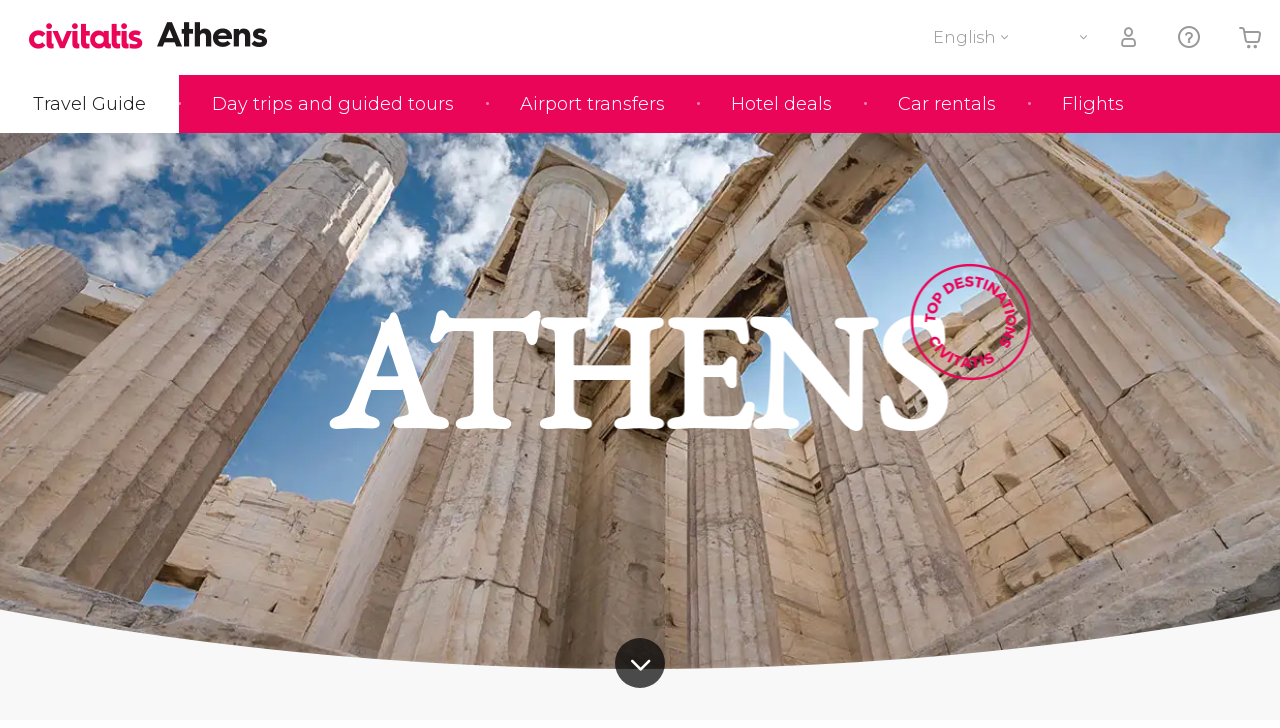

--- FILE ---
content_type: text/html;charset=UTF-8
request_url: https://www.introducingathens.com/
body_size: 40531
content:
<!DOCTYPE html>
<html
    lang="en"
            data-lang="en"
    >
<head>
                <script type="text/javascript">window.gdprAppliesGlobally=true;(function(){function n(e){if(!window.frames[e]){if(document.body&&document.body.firstChild){var t=document.body;var r=document.createElement("iframe");r.style.display="none";r.name=e;r.title=e;}else{setTimeout(function(){n(e)},5)}}}function e(r,a,o,s,c){function e(e,t,r,n){if(typeof r!=="function"){return}if(!window[a]){window[a]=[]}var i=false;if(c){i=c(e,n,r)}if(!i){window[a].push({command:e,version:t,callback:r,parameter:n})}}e.stub=true;e.stubVersion=2;function t(n){if(!window[r]||window[r].stub!==true){return}if(!n.data){return}var i=typeof n.data==="string";var e;try{e=i?JSON.parse(n.data):n.data}catch(t){return}if(e[o]){var a=e[o];window[r](a.command,a.version,function(e,t){var r={};r[s]={returnValue:e,success:t,callId:a.callId};n.source.postMessage(i?JSON.stringify(r):r,"*")},a.parameter)}}if(typeof window[r]!=="function"){window[r]=e;if(window.addEventListener){window.addEventListener("message",t,false)}else{window.attachEvent("onmessage",t)}}}e("__uspapi","__uspapiBuffer","__uspapiCall","__uspapiReturn");n("__uspapiLocator");e("__tcfapi","__tcfapiBuffer","__tcfapiCall","__tcfapiReturn");n("__tcfapiLocator");(function(e){var i=document.createElement("script");i.id="spcloader";i.type="text/javascript";i["defer"]=true;i.charset="utf-8";var a="/didomi/"+e+"/loader.js?target="+document.location.hostname;if(window.didomiConfig&&window.didomiConfig.user){var o=window.didomiConfig.user;var s=o.country;var c=o.region;if(s){a=a+"&country="+s;if(c){a=a+"&region="+c}}};n.href=a;i.src=a;var d=document.getElementsByTagName("script")[0];d.parentNode.insertBefore(i,d)})("60ac3ba7-1ae5-42dc-be9a-50140ae6cea1")})();</script>
    <script type="text/javascript">
        window.didomiConfig = {
            languages: {
                enabled: ['en'],
                default: 'en'
            }
        };
        var updateDidomiClass = function () {
            if (Didomi.notice.isVisible()) {
                document.body.classList.add('is-didomi-visible'); 
            }
            else { 
                document.body.classList.remove('is-didomi-visible'); 
                
                if(typeof CivAPP !== 'undefined' && typeof CivAPP.Utils !== 'undefined' && typeof CivAPP.Utils.removeFixedElementsFromElement == 'function') {
                    CivAPP.Utils.removeFixedElementsFromElement();
                    $(window).off("resize.initZendeskFixDidomi");
                }
            }
        }
        window.didomiOnReady = window.didomiOnReady || [];
        window.didomiOnReady.push(function (Didomi) {
            updateDidomiClass();
        });
        window.didomiOnReady.push(function (Didomi) {
            Didomi.on('consent.changed',function () {
                setTimeout(function () {
                    updateDidomiClass();
                }, 200);
                consentPush();
                // The user consent status has changed
                if (typeof dataLayer !== 'undefined') {
                    dataLayer.push({
                        'event': 'consentUpdate'
                    });
                }
            });
            Didomi.on('notice.hidden',function () {
                setTimeout(function () {
                    updateDidomiClass();
                }, 200);
            });
            consentPush();
            // The user consent status has changed
            if (typeof dataLayer !== 'undefined') {
                dataLayer.push({
                    'event': 'consentInit'
                });
            }
        });

        if(typeof CivAPP !== 'undefined' && typeof CivAPP.Utils !== 'undefined' && typeof CivAPP.Utils.createCookie == 'function'){
            if(typeof(window.didomiState.didomiVendorsConsent) !== 'undefined' &&  CivAPP.Utils.readCookie('OptimizeEnabled') == null && 'true' == 'true'){
                var enabled = false;
                var vendorToSearch = 'c:googleana-W4pwUnkt';
                var acceptedVendors = window.didomiState.didomiVendorsConsent.split(",");
                for(var i = 0; i < acceptedVendors.length; i++){
                    if(acceptedVendors[i] == vendorToSearch){
                        enabled = true;
                    }
                }
                CivAPP.Utils.createCookie('OptimizeEnabled', enabled, 30);
            }
        }

        function consentPush()
        {
            var enabled = false;
            var vendorFound = false;
            var vendorToSearch = 'c:optimizely-i4R9Tawr';
            var acceptedVendors = window.didomiState.didomiVendorsConsent.split(",");

            for(var i = 0; i < acceptedVendors.length; i++){
                if(acceptedVendors[i] === vendorToSearch){
                    vendorFound = true;
                    break;
                }
            }

            if (vendorFound) {
                window.optimizely = window.optimizely || [];
                window.optimizely.push({
                    "type": "sendEvents"
                });
            } else {
                window.optimizely = window.optimizely || [];
                window.optimizely.push({
                    "type": "holdEvents"
                });
            }
            
            if(typeof CivAPP !== 'undefined' && typeof CivAPP.Utils !== 'undefined' && typeof CivAPP.Utils.createCookie == 'function'){
                CivAPP.Utils.createCookie('OptimizeEnabled', enabled, 30);
            }
            
            // The SDK is done loading, check the consent status of the user
            //const AllStatus = Didomi.getUserConsentStatusForAll();
            //dataLayer.push({'DidomiStatus': AllStatus});
            if (typeof dataLayer !== 'undefined') {
                dataLayer.push({
                    'DidomiStatus': {
                        // Didomi variables
                        'GDPRApplies': typeof(window.didomiState.didomiGDPRApplies) !== 'undefined' ? window.didomiState.didomiGDPRApplies : null,
                        'IABConsent': typeof(window.didomiState.didomiIABConsent) !== 'undefined' ? window.didomiState.didomiIABConsent : null  ,
                        'VendorsConsent': typeof(window.didomiState.didomiVendorsConsent) !== 'undefined' ? window.didomiState.didomiVendorsConsent : null, //Socios aceptados
                        'VendorsConsentUnknown': typeof(window.didomiState.didomiVendorsConsentUnknown) !== 'undefined' ? window.didomiState.didomiVendorsConsentUnknown : null, //Socios sin estado
                        'VendorsConsentDenied': typeof(window.didomiState.didomiVendorsConsentDenied) !== 'undefined' ? window.didomiState.didomiVendorsConsentDenied : null, //Socios denegados
                        'PurposesConsent': typeof(window.didomiState.didomiPurposesConsent) !== 'undefined' ? window.didomiState.didomiPurposesConsent : null, //Categorias aceptadas
                        'PurposesConsentUnknown': typeof(window.didomiState.didomiPurposesConsentUnknown) !== 'undefined' ? window.didomiState.didomiPurposesConsentUnknown : null, //Categorias sin estado
                        'PurposesConsentDenied': typeof(window.didomiState.didomiPurposesConsentDenied) !== 'undefined' ? window.didomiState.didomiPurposesConsentDenied : null, //Categorias denegadas
                        'ExperimentId': typeof(window.didomiState.didomiExperimentId) !== 'undefined' ? window.didomiState.didomiExperimentId : null, //Id de experimento
                        'ExperimentUserGroup': typeof(window.didomiState.didomiExperimentUserGroup) !== 'undefined' ? window.didomiState.didomiExperimentUserGroup : null //Grupo de experimento
                    }
                }
            );
            }
        }
    </script>
            <script>
    dataLayer = window.dataLayer || [];
    dataLayer.push({
        'pageLanguage': 'en',
        'geoCode': 'ES',
    });
</script>
    <script>
        window.gtmEnabled = true;
    </script>
    <script>
        (function (w, d, s, l, i) {w[l] = w[l] || [];w[l].push({'gtm.start': new Date().getTime(), event: 'gtm.js'});var f = d.getElementsByTagName(s)[0], j = d.createElement(s), dl = l != 'dataLayer' ? '&l=' + l : '';j.defer = true;j.src = '/gtm/gtm.js?id=' + i + dl;
        j.addEventListener('load', function() {
            var _ge = new CustomEvent('gtm_loaded', { bubbles: true });
            d.dispatchEvent(_ge);
        });

        j.addEventListener('error', function(event) {
            var errorMessage = 'Script load error - URL: ' + event.target.src;
            var _ge = new CustomEvent('gtm_error', { 
                bubbles: true, 
                detail: errorMessage 
            });

            d.dispatchEvent(_ge);
        });

        f.parentNode.insertBefore(j, f);})(window, document, 'script', 'dataLayer', '');
    </script>


    
    <script>
        var showConfirmationTags = false;
        var GTMData = {"event":"productImpression","ecommerce":{"navigationCurrency":"USD","currencyCode":"EUR","impressions":[{"id":56218,"name":"Hydra Poros and Aegina Full-Day Cruise","price":0,"brand":10069,"category":"Boat tour","position":0,"url":"https:\/\/www.civitatis.com\/en\/\/hydra-poros-aegina-cruise","list":"Atenas","list_id":"33","category2":0,"category3":1,"category4":"90","dimension32":130},{"id":5296,"name":"Corinth Mycenae Nafplion  Epidaurus Day Trip","price":0,"brand":56,"category":"Day trip","position":1,"url":"https:\/\/www.civitatis.com\/en\/\/mycenae-epidaurus-day-trip","list":"Atenas","list_id":"33","category2":0,"category3":1,"category4":"90","dimension32":105},{"id":5687,"name":"Classical Greece Tour 4 Days","price":0,"brand":56,"category":"Tour packages","position":2,"url":"https:\/\/www.civitatis.com\/en\/\/4-day-classic-greece-tour","list":"Atenas","list_id":"33","category2":0,"category3":1,"category4":"90","dimension32":630},{"id":186162,"name":"Greek Mythology Tour","price":0,"brand":29271,"category":"Guided tours and free tours","position":3,"url":"https:\/\/www.civitatis.com\/en\/\/mythological-tour","list":"Atenas","list_id":"33","category2":0,"category3":1,"category4":"90","dimension32":35},{"id":5686,"name":"3-Day Classical Greece Tour","price":0,"brand":56,"category":"Tour packages","position":4,"url":"https:\/\/www.civitatis.com\/en\/\/3-day-classic-greece-tour","list":"Atenas","list_id":"33","category2":0,"category3":1,"category4":"90","dimension32":430},{"id":149103,"name":"Tourist Bus to Cape Sounion","price":0,"brand":28401,"category":"Guided tours and free tours","position":5,"url":"https:\/\/www.civitatis.com\/en\/\/tourist-bus-cape-sunion","list":"Atenas","list_id":"33","category2":0,"category3":1,"category4":"90","dimension32":19.32},{"id":188045,"name":"Day Trip to Delphi\u00a0 Audio Guide","price":0,"brand":56,"category":"Day trip","position":6,"url":"https:\/\/www.civitatis.com\/en\/\/day-trip-delphi-audioguide","list":"Atenas","list_id":"33","category2":0,"category3":1,"category4":"90","dimension32":31.36},{"id":197494,"name":"Athens Philosophy  Democracy Tour","price":0,"brand":46703,"category":"Guided tours and free tours","position":7,"url":"https:\/\/www.civitatis.com\/en\/\/greek-philosophy-tour","list":"Atenas","list_id":"33","category2":0,"category3":1,"category4":"90","dimension32":40},{"id":24826,"name":"Free Walking Tour of Athens","price":0,"brand":41050,"category":"Guided tours and free tours","position":8,"url":"https:\/\/www.civitatis.com\/en\/\/free-walking-tour-athens","list":"Atenas","list_id":"33","category2":1,"category3":1,"category4":"90","dimension32":0},{"id":140855,"name":"Acropolis Guided Tour","price":0,"brand":56,"category":"Guided tours and free tours","position":9,"url":"https:\/\/www.civitatis.com\/en\/\/acropolis-guided-tour","list":"Atenas","list_id":"33","category2":0,"category3":1,"category4":"90","dimension32":36},{"id":111004,"name":"Ticket to the Acropolis of Athens","price":0,"brand":56,"category":"Entrance tickets","position":10,"url":"https:\/\/www.civitatis.com\/en\/\/entry-acropolis","list":"Atenas","list_id":"33","category2":0,"category3":1,"category4":"90","dimension32":38.9},{"id":189447,"name":"Tickets to the Ancient Agora of Athens","price":0,"brand":56,"category":"Entrance tickets","position":11,"url":"https:\/\/www.civitatis.com\/en\/\/tickets-ancient-agora","list":"Atenas","list_id":"33","category2":0,"category3":1,"category4":"90","dimension32":26},{"id":131150,"name":"Plaka  Monastiraki Night Tour","price":0,"brand":580,"category":"Guided tours and free tours","position":12,"url":"https:\/\/www.civitatis.com\/en\/\/night-tour","list":"Atenas","list_id":"33","category2":0,"category3":1,"category4":"90","dimension32":30},{"id":5275,"name":"Half-Day Trip to Cape Sounion","price":0,"brand":56,"category":"Day trip","position":13,"url":"https:\/\/www.civitatis.com\/en\/\/cape-sounion-tour","list":"Atenas","list_id":"33","category2":0,"category3":1,"category4":"90","dimension32":32},{"id":198960,"name":"Athens Night Tour","price":0,"brand":29271,"category":"Guided tours and free tours","position":14,"url":"https:\/\/www.civitatis.com\/en\/\/night-guided-tour","list":"Atenas","list_id":"33","category2":0,"category3":1,"category4":"90","dimension32":35},{"id":10774,"name":"Sights of Athens Hop-On Hop-Off Bus Tour","price":0,"brand":28401,"category":"Guided tours and free tours","position":15,"url":"https:\/\/www.civitatis.com\/en\/\/sightseeing-bus-tour","list":"Atenas","list_id":"33","category2":0,"category3":1,"category4":"90","dimension32":15},{"id":5277,"name":"Delphi Day Trip","price":0,"brand":56,"category":"Day trip","position":16,"url":"https:\/\/www.civitatis.com\/en\/\/delphi-day-trip","list":"Atenas","list_id":"33","category2":0,"category3":1,"category4":"90","dimension32":78.75},{"id":5571,"name":"Meteora Day Trip","price":0,"brand":3022,"category":"Day trip","position":17,"url":"https:\/\/www.civitatis.com\/en\/\/meteora-day-trip","list":"Atenas","list_id":"33","category2":0,"category3":1,"category4":"90","dimension32":65.52},{"id":140864,"name":"Old Athens  Acropolis Tour","price":0,"brand":56,"category":"Guided tours and free tours","position":18,"url":"https:\/\/www.civitatis.com\/en\/\/old-athens-acropolis-tour","list":"Atenas","list_id":"33","category2":0,"category3":1,"category4":"90","dimension32":43},{"id":5261,"name":"Athens City Tour  Acropolis  the Museum","price":0,"brand":56,"category":"Guided tours and free tours","position":19,"url":"https:\/\/www.civitatis.com\/en\/\/city-tour-acropolis-museum","list":"Atenas","list_id":"33","category2":0,"category3":1,"category4":"90","dimension32":110},{"id":161979,"name":"Acropolis Museum Athens Ticket","price":0,"brand":56,"category":"Entrance tickets","position":20,"url":"https:\/\/www.civitatis.com\/en\/\/acropolis-museum-athens-ticket","list":"Atenas","list_id":"33","category2":0,"category3":1,"category4":"90","dimension32":25},{"id":5255,"name":"Athens City  Acropolis Guided Tour","price":0,"brand":56,"category":"Guided tours and free tours","position":21,"url":"https:\/\/www.civitatis.com\/en\/\/athens-acropolis-guided-tour","list":"Atenas","list_id":"33","category2":0,"category3":1,"category4":"90","dimension32":80},{"id":169656,"name":"Ticket to the Acropolis  Museum","price":0,"brand":56,"category":"Entrance tickets","position":22,"url":"https:\/\/www.civitatis.com\/en\/\/acropolis-museum-ticket","list":"Atenas","list_id":"33","category2":0,"category3":1,"category4":"90","dimension32":62},{"id":14203,"name":"Electric Bike Tour of Athens","price":0,"brand":1811,"category":"Guided tours and free tours","position":23,"url":"https:\/\/www.civitatis.com\/en\/\/elecric-bike-tour","list":"Atenas","list_id":"33","category2":0,"category3":1,"category4":"90","dimension32":43.2},{"id":127820,"name":"Athens Tuk Tuk Tour","price":0,"brand":14806,"category":"Guided tours and free tours","position":24,"url":"https:\/\/www.civitatis.com\/en\/\/tuk-tuk-tour","list":"Atenas","list_id":"33","category2":0,"category3":1,"category4":"90","dimension32":70},{"id":163201,"name":"Acropolis  Museum Ticket  Audioguide","price":0,"brand":27656,"category":"Entrance tickets","position":25,"url":"https:\/\/www.civitatis.com\/en\/\/museum-acropolis-ticket-audioguide","list":"Atenas","list_id":"33","category2":0,"category3":1,"category4":"90","dimension32":79.9},{"id":67315,"name":"Museum of Cycladic Art Tickets","price":0,"brand":24360,"category":"Entrance tickets","position":26,"url":"https:\/\/www.civitatis.com\/en\/\/museum-cycladic-art-ticket","list":"Atenas","list_id":"33","category2":0,"category3":1,"category4":"90","dimension32":12},{"id":111162,"name":"Kotsanas Museum of Ancient Greek Technology","price":0,"brand":24601,"category":"Entrance tickets","position":27,"url":"https:\/\/www.civitatis.com\/en\/\/museum-ancient-greek-technology-ticket","list":"Atenas","list_id":"33","category2":0,"category3":1,"category4":"90","dimension32":7},{"id":101610,"name":"Athens Museum of Illusions Entrance Ticket","price":0,"brand":17018,"category":"Entrance tickets","position":28,"url":"https:\/\/www.civitatis.com\/en\/\/museum-illusions-entrance-ticket","list":"Atenas","list_id":"33","category2":0,"category3":1,"category4":"90","dimension32":12},{"id":190591,"name":"Open-Top Night Bus Tour","price":0,"brand":325,"category":"Guided tours and free tours","position":29,"url":"https:\/\/www.civitatis.com\/en\/\/open-top-night-bus-tour","list":"Atenas","list_id":"33","category2":0,"category3":1,"category4":"90","dimension32":21},{"id":127441,"name":"Athens Segway Tour","price":0,"brand":5152,"category":"Guided tours and free tours","position":30,"url":"https:\/\/www.civitatis.com\/en\/\/tour-segway-atenas","list":"Atenas","list_id":"33","category2":0,"category3":1,"category4":"90","dimension32":69},{"id":189439,"name":"Tickets to Temple of Olympian Zeus","price":0,"brand":56,"category":"Entrance tickets","position":31,"url":"https:\/\/www.civitatis.com\/en\/\/tickets-temple-olympian-zeus","list":"Atenas","list_id":"33","category2":0,"category3":1,"category4":"90","dimension32":26},{"id":144912,"name":"Acropolis Entrance Ticket  Audio Guide","price":0,"brand":27656,"category":"Entrance tickets","position":32,"url":"https:\/\/www.civitatis.com\/en\/\/acropolis-entrance-audio-guide","list":"Atenas","list_id":"33","category2":0,"category3":1,"category4":"90","dimension32":48},{"id":163211,"name":"Athens National Archaeological Museum Ticket","price":0,"brand":27656,"category":"Entrance tickets","position":33,"url":"https:\/\/www.civitatis.com\/en\/\/national-archaeological-museum-ticket-audioguide","list":"Atenas","list_id":"33","category2":0,"category3":1,"category4":"90","dimension32":34},{"id":187087,"name":"Athens Sightseeing Bus Tour Big Bus","price":0,"brand":325,"category":"Guided tours and free tours","position":34,"url":"https:\/\/www.civitatis.com\/en\/\/sightseeing-tour-big-bus","list":"Atenas","list_id":"33","category2":0,"category3":1,"category4":"90","dimension32":23},{"id":199283,"name":"Corinth\u00a0Mycenae\u00a0Nafplio  Epidaurus Day Trip  Audio Guide","price":0,"brand":56,"category":"Day trip","position":35,"url":"https:\/\/www.civitatis.com\/en\/\/corinth-mycenae-nafplio-epidaurus-day-trip","list":"Atenas","list_id":"33","category2":0,"category3":1,"category4":"90","dimension32":28.56},{"id":196802,"name":"Museum of Modern Greek Culture Tickets","price":0,"brand":56,"category":"Entrance tickets","position":36,"url":"https:\/\/www.civitatis.com\/en\/\/museum-modern-greek-culture-tickets","list":"Atenas","list_id":"33","category2":0,"category3":1,"category4":"90","dimension32":19},{"id":110478,"name":"Authentic Athens Guided Tour","price":0,"brand":23103,"category":"Guided tours and free tours","position":37,"url":"https:\/\/www.civitatis.com\/en\/\/guided-tour","list":"Atenas","list_id":"33","category2":0,"category3":1,"category4":"90","dimension32":49},{"id":190608,"name":"Athens Olympic Museum Tickets","price":0,"brand":27656,"category":"Entrance tickets","position":38,"url":"https:\/\/www.civitatis.com\/en\/\/olympic-museum-tickets","list":"Atenas","list_id":"33","category2":0,"category3":1,"category4":"90","dimension32":9},{"id":189937,"name":"Athens Electric Scooter Tour","price":0,"brand":20936,"category":"Guided tours and free tours","position":39,"url":"https:\/\/www.civitatis.com\/en\/\/athens-electric-scooter-tour","list":"Atenas","list_id":"33","category2":0,"category3":1,"category4":"90","dimension32":69},{"id":208853,"name":"Agora of Athens Tickets  Audio Guide","price":0,"brand":56,"category":"Entrance tickets","position":40,"url":"https:\/\/www.civitatis.com\/en\/\/ticket-audio-guide","list":"Atenas","list_id":"33","category2":0,"category3":1,"category4":"90","dimension32":35},{"id":157647,"name":"Agora of Athens Tour","price":0,"brand":29271,"category":"Guided tours and free tours","position":41,"url":"https:\/\/www.civitatis.com\/en\/\/agora-tour","list":"Atenas","list_id":"33","category2":0,"category3":1,"category4":"90","dimension32":25},{"id":199046,"name":"Ferry between Athens  Aegina","price":0,"brand":48846,"category":"Transport and transfers","position":42,"url":"https:\/\/www.civitatis.com\/en\/\/ferry-aegina","list":"Atenas","list_id":"33","category2":0,"category3":1,"category4":"90","dimension32":11.16},{"id":209715,"name":"Iera Polis Roof Garden Show","price":0,"brand":580,"category":"Performances","position":43,"url":"https:\/\/www.civitatis.com\/en\/\/iera-polis-roof-garden-show","list":"Atenas","list_id":"33","category2":0,"category3":1,"category4":"90","dimension32":46.38},{"id":180480,"name":"Ancient Corinth Day Trip","price":0,"brand":15541,"category":"Day trip","position":44,"url":"https:\/\/www.civitatis.com\/en\/\/ancient-corinth-day-trip","list":"Atenas","list_id":"33","category2":0,"category3":1,"category4":"90","dimension32":76},{"id":172284,"name":"Sunset Electric Bike Tour in Athens","price":0,"brand":25288,"category":"Guided tours and free tours","position":45,"url":"https:\/\/www.civitatis.com\/en\/\/sunset-bike-tour","list":"Atenas","list_id":"33","category2":0,"category3":1,"category4":"90","dimension32":48},{"id":170643,"name":"Agistri Metopi  Aegina Cruise  Lunch","price":0,"brand":10069,"category":"Boat tour","position":46,"url":"https:\/\/www.civitatis.com\/en\/\/saronic-gulf-island-cruise","list":"Atenas","list_id":"33","category2":0,"category3":1,"category4":"90","dimension32":89},{"id":146976,"name":"Mykonos Day Trip","price":0,"brand":28962,"category":"Day trip","position":47,"url":"https:\/\/www.civitatis.com\/en\/\/mykonos-day-trip","list":"Atenas","list_id":"33","category2":0,"category3":1,"category4":"90","dimension32":185},{"id":140859,"name":"Acropolis  Agora Guided Tour","price":0,"brand":23103,"category":"Guided tours and free tours","position":48,"url":"https:\/\/www.civitatis.com\/en\/\/acropolis-and-agora-guided-tour","list":"Atenas","list_id":"33","category2":0,"category3":1,"category4":"90","dimension32":54},{"id":131884,"name":"Athens Food Tour","price":0,"brand":28173,"category":"Food and wine tourism","position":49,"url":"https:\/\/www.civitatis.com\/en\/\/food-tour","list":"Atenas","list_id":"33","category2":0,"category3":1,"category4":"90","dimension32":59},{"id":127978,"name":"Athens Riviera Cruise","price":0,"brand":1817,"category":"Boat tour","position":50,"url":"https:\/\/www.civitatis.com\/en\/\/athens-riviera-sunset-cruise","list":"Atenas","list_id":"33","category2":0,"category3":1,"category4":"90","dimension32":155},{"id":92304,"name":"iVenture Card Athens","price":0,"brand":56,"category":"Entrance tickets","position":51,"url":"https:\/\/www.civitatis.com\/en\/\/iventure-card","list":"Atenas","list_id":"33","category2":0,"category3":1,"category4":"90","dimension32":99},{"id":67717,"name":"Traditional Greek Dance at Dora Stratou Theatre","price":0,"brand":56,"category":"Performances","position":52,"url":"https:\/\/www.civitatis.com\/en\/\/traditional-greek-dance-show","list":"Atenas","list_id":"33","category2":0,"category3":1,"category4":"90","dimension32":22},{"id":30117,"name":"Meal at the Dinner in the Sky Restaurant in Athens","price":0,"brand":5365,"category":"Food and wine tourism","position":53,"url":"https:\/\/www.civitatis.com\/en\/\/dinner-in-the-sky","list":"Atenas","list_id":"33","category2":0,"category3":1,"category4":"90","dimension32":190},{"id":10801,"name":"Agistri Moni  Aegina Cruise","price":0,"brand":1817,"category":"Boat tour","position":54,"url":"https:\/\/www.civitatis.com\/en\/\/agistri-moni-aegina-cruise","list":"Atenas","list_id":"33","category2":0,"category3":1,"category4":"90","dimension32":135},{"id":5692,"name":"2-Day Delphi and Meteora Trip","price":0,"brand":56,"category":"Tour packages","position":55,"url":"https:\/\/www.civitatis.com\/en\/\/2-day-delphi-meteora-trip","list":"Atenas","list_id":"33","category2":0,"category3":1,"category4":"90","dimension32":230}],"is_from_guide":true,"guide_name":"introducingathens.com"}};
    </script>



    <meta name="sitewide-event" content="[base64]">

    <meta name="channel-event" content="IntcImV2ZW50XCI6XCJjaGFubmVsXCIsXCJjaGFubmVsXCI6e1wiYWZmaWxpYXRlX2lkXCI6XCJcIixcImFnZW5jeV9pZFwiOlwiXCJ9fSI=">

    <meta name="user-event" content="IntcImV2ZW50XCI6XCJ1c2VyXCIsXCJ1c2VyXCI6e1wibG9naW5fc3RhdHVzXCI6XCJcIixcImNsaWVudF9pZFwiOm51bGwsXCJ1c2VySWRcIjpcIlwiLFwidXNlcl9jaXZpdGF0aXNJRFwiOlwiXCIsXCJ1c2VyX3ByZXZpb3VzXCI6bnVsbH19Ig==">


            
    
                            <title>Athens Tourism and Travel Guide - Visitors Travel Guide</title>
                            <meta name="title" content="Athens Tourism and Travel Guide - Visitors Travel Guide" />
            <meta name="description" content="Travel guide to Athens with up to date information and tips to make the most of the city. Find about the capital of Greece and enjoy your holidays. " />
                <meta name="keywords" content="athens guide online, athens point of interest, athens travel guide, athens things to do, athens travel guide, athens greece " />
        <meta name="format-detection" content="telephone=no">
    <meta http-equiv="Content-Type" content="text/html; charset=utf-8" />
    <meta name="author" content="Ivanka Garcia Mancebo">
    <meta name="revisit-after" content="30" />
    <meta name="robots" content="all" />
    <meta name="viewport" content="width=device-width,initial-scale=1.0,minimum-scale=1.0,maximum-scale=5.0,user-scalable=yes"/>
    <meta http-equiv="x-ua-compatible" content="ie=edge"><script type="text/javascript">(window.NREUM||(NREUM={})).init={privacy:{cookies_enabled:true},ajax:{deny_list:[]},session_trace:{sampling_rate:0.0,mode:"FIXED_RATE",enabled:true,error_sampling_rate:0.0},feature_flags:["soft_nav"],distributed_tracing:{enabled:true}};(window.NREUM||(NREUM={})).loader_config={agentID:"1835116595",accountID:"806379",trustKey:"806379",licenseKey:"9bf0b81ab3",applicationID:"1664103153",browserID:"1835116595"};;/*! For license information please see nr-loader-rum-1.307.0.min.js.LICENSE.txt */
(()=>{var e,t,r={163:(e,t,r)=>{"use strict";r.d(t,{j:()=>E});var n=r(384),i=r(1741);var a=r(2555);r(860).K7.genericEvents;const s="experimental.resources",o="register",c=e=>{if(!e||"string"!=typeof e)return!1;try{document.createDocumentFragment().querySelector(e)}catch{return!1}return!0};var d=r(2614),u=r(944),l=r(8122);const f="[data-nr-mask]",g=e=>(0,l.a)(e,(()=>{const e={feature_flags:[],experimental:{allow_registered_children:!1,resources:!1},mask_selector:"*",block_selector:"[data-nr-block]",mask_input_options:{color:!1,date:!1,"datetime-local":!1,email:!1,month:!1,number:!1,range:!1,search:!1,tel:!1,text:!1,time:!1,url:!1,week:!1,textarea:!1,select:!1,password:!0}};return{ajax:{deny_list:void 0,block_internal:!0,enabled:!0,autoStart:!0},api:{get allow_registered_children(){return e.feature_flags.includes(o)||e.experimental.allow_registered_children},set allow_registered_children(t){e.experimental.allow_registered_children=t},duplicate_registered_data:!1},browser_consent_mode:{enabled:!1},distributed_tracing:{enabled:void 0,exclude_newrelic_header:void 0,cors_use_newrelic_header:void 0,cors_use_tracecontext_headers:void 0,allowed_origins:void 0},get feature_flags(){return e.feature_flags},set feature_flags(t){e.feature_flags=t},generic_events:{enabled:!0,autoStart:!0},harvest:{interval:30},jserrors:{enabled:!0,autoStart:!0},logging:{enabled:!0,autoStart:!0},metrics:{enabled:!0,autoStart:!0},obfuscate:void 0,page_action:{enabled:!0},page_view_event:{enabled:!0,autoStart:!0},page_view_timing:{enabled:!0,autoStart:!0},performance:{capture_marks:!1,capture_measures:!1,capture_detail:!0,resources:{get enabled(){return e.feature_flags.includes(s)||e.experimental.resources},set enabled(t){e.experimental.resources=t},asset_types:[],first_party_domains:[],ignore_newrelic:!0}},privacy:{cookies_enabled:!0},proxy:{assets:void 0,beacon:void 0},session:{expiresMs:d.wk,inactiveMs:d.BB},session_replay:{autoStart:!0,enabled:!1,preload:!1,sampling_rate:10,error_sampling_rate:100,collect_fonts:!1,inline_images:!1,fix_stylesheets:!0,mask_all_inputs:!0,get mask_text_selector(){return e.mask_selector},set mask_text_selector(t){c(t)?e.mask_selector="".concat(t,",").concat(f):""===t||null===t?e.mask_selector=f:(0,u.R)(5,t)},get block_class(){return"nr-block"},get ignore_class(){return"nr-ignore"},get mask_text_class(){return"nr-mask"},get block_selector(){return e.block_selector},set block_selector(t){c(t)?e.block_selector+=",".concat(t):""!==t&&(0,u.R)(6,t)},get mask_input_options(){return e.mask_input_options},set mask_input_options(t){t&&"object"==typeof t?e.mask_input_options={...t,password:!0}:(0,u.R)(7,t)}},session_trace:{enabled:!0,autoStart:!0},soft_navigations:{enabled:!0,autoStart:!0},spa:{enabled:!0,autoStart:!0},ssl:void 0,user_actions:{enabled:!0,elementAttributes:["id","className","tagName","type"]}}})());var p=r(6154),m=r(9324);let h=0;const v={buildEnv:m.F3,distMethod:m.Xs,version:m.xv,originTime:p.WN},b={consented:!1},y={appMetadata:{},get consented(){return this.session?.state?.consent||b.consented},set consented(e){b.consented=e},customTransaction:void 0,denyList:void 0,disabled:!1,harvester:void 0,isolatedBacklog:!1,isRecording:!1,loaderType:void 0,maxBytes:3e4,obfuscator:void 0,onerror:void 0,ptid:void 0,releaseIds:{},session:void 0,timeKeeper:void 0,registeredEntities:[],jsAttributesMetadata:{bytes:0},get harvestCount(){return++h}},_=e=>{const t=(0,l.a)(e,y),r=Object.keys(v).reduce((e,t)=>(e[t]={value:v[t],writable:!1,configurable:!0,enumerable:!0},e),{});return Object.defineProperties(t,r)};var w=r(5701);const x=e=>{const t=e.startsWith("http");e+="/",r.p=t?e:"https://"+e};var R=r(7836),k=r(3241);const A={accountID:void 0,trustKey:void 0,agentID:void 0,licenseKey:void 0,applicationID:void 0,xpid:void 0},S=e=>(0,l.a)(e,A),T=new Set;function E(e,t={},r,s){let{init:o,info:c,loader_config:d,runtime:u={},exposed:l=!0}=t;if(!c){const e=(0,n.pV)();o=e.init,c=e.info,d=e.loader_config}e.init=g(o||{}),e.loader_config=S(d||{}),c.jsAttributes??={},p.bv&&(c.jsAttributes.isWorker=!0),e.info=(0,a.D)(c);const f=e.init,m=[c.beacon,c.errorBeacon];T.has(e.agentIdentifier)||(f.proxy.assets&&(x(f.proxy.assets),m.push(f.proxy.assets)),f.proxy.beacon&&m.push(f.proxy.beacon),e.beacons=[...m],function(e){const t=(0,n.pV)();Object.getOwnPropertyNames(i.W.prototype).forEach(r=>{const n=i.W.prototype[r];if("function"!=typeof n||"constructor"===n)return;let a=t[r];e[r]&&!1!==e.exposed&&"micro-agent"!==e.runtime?.loaderType&&(t[r]=(...t)=>{const n=e[r](...t);return a?a(...t):n})})}(e),(0,n.US)("activatedFeatures",w.B)),u.denyList=[...f.ajax.deny_list||[],...f.ajax.block_internal?m:[]],u.ptid=e.agentIdentifier,u.loaderType=r,e.runtime=_(u),T.has(e.agentIdentifier)||(e.ee=R.ee.get(e.agentIdentifier),e.exposed=l,(0,k.W)({agentIdentifier:e.agentIdentifier,drained:!!w.B?.[e.agentIdentifier],type:"lifecycle",name:"initialize",feature:void 0,data:e.config})),T.add(e.agentIdentifier)}},384:(e,t,r)=>{"use strict";r.d(t,{NT:()=>s,US:()=>u,Zm:()=>o,bQ:()=>d,dV:()=>c,pV:()=>l});var n=r(6154),i=r(1863),a=r(1910);const s={beacon:"bam.nr-data.net",errorBeacon:"bam.nr-data.net"};function o(){return n.gm.NREUM||(n.gm.NREUM={}),void 0===n.gm.newrelic&&(n.gm.newrelic=n.gm.NREUM),n.gm.NREUM}function c(){let e=o();return e.o||(e.o={ST:n.gm.setTimeout,SI:n.gm.setImmediate||n.gm.setInterval,CT:n.gm.clearTimeout,XHR:n.gm.XMLHttpRequest,REQ:n.gm.Request,EV:n.gm.Event,PR:n.gm.Promise,MO:n.gm.MutationObserver,FETCH:n.gm.fetch,WS:n.gm.WebSocket},(0,a.i)(...Object.values(e.o))),e}function d(e,t){let r=o();r.initializedAgents??={},t.initializedAt={ms:(0,i.t)(),date:new Date},r.initializedAgents[e]=t}function u(e,t){o()[e]=t}function l(){return function(){let e=o();const t=e.info||{};e.info={beacon:s.beacon,errorBeacon:s.errorBeacon,...t}}(),function(){let e=o();const t=e.init||{};e.init={...t}}(),c(),function(){let e=o();const t=e.loader_config||{};e.loader_config={...t}}(),o()}},782:(e,t,r)=>{"use strict";r.d(t,{T:()=>n});const n=r(860).K7.pageViewTiming},860:(e,t,r)=>{"use strict";r.d(t,{$J:()=>u,K7:()=>c,P3:()=>d,XX:()=>i,Yy:()=>o,df:()=>a,qY:()=>n,v4:()=>s});const n="events",i="jserrors",a="browser/blobs",s="rum",o="browser/logs",c={ajax:"ajax",genericEvents:"generic_events",jserrors:i,logging:"logging",metrics:"metrics",pageAction:"page_action",pageViewEvent:"page_view_event",pageViewTiming:"page_view_timing",sessionReplay:"session_replay",sessionTrace:"session_trace",softNav:"soft_navigations",spa:"spa"},d={[c.pageViewEvent]:1,[c.pageViewTiming]:2,[c.metrics]:3,[c.jserrors]:4,[c.spa]:5,[c.ajax]:6,[c.sessionTrace]:7,[c.softNav]:8,[c.sessionReplay]:9,[c.logging]:10,[c.genericEvents]:11},u={[c.pageViewEvent]:s,[c.pageViewTiming]:n,[c.ajax]:n,[c.spa]:n,[c.softNav]:n,[c.metrics]:i,[c.jserrors]:i,[c.sessionTrace]:a,[c.sessionReplay]:a,[c.logging]:o,[c.genericEvents]:"ins"}},944:(e,t,r)=>{"use strict";r.d(t,{R:()=>i});var n=r(3241);function i(e,t){"function"==typeof console.debug&&(console.debug("New Relic Warning: https://github.com/newrelic/newrelic-browser-agent/blob/main/docs/warning-codes.md#".concat(e),t),(0,n.W)({agentIdentifier:null,drained:null,type:"data",name:"warn",feature:"warn",data:{code:e,secondary:t}}))}},1687:(e,t,r)=>{"use strict";r.d(t,{Ak:()=>d,Ze:()=>f,x3:()=>u});var n=r(3241),i=r(7836),a=r(3606),s=r(860),o=r(2646);const c={};function d(e,t){const r={staged:!1,priority:s.P3[t]||0};l(e),c[e].get(t)||c[e].set(t,r)}function u(e,t){e&&c[e]&&(c[e].get(t)&&c[e].delete(t),p(e,t,!1),c[e].size&&g(e))}function l(e){if(!e)throw new Error("agentIdentifier required");c[e]||(c[e]=new Map)}function f(e="",t="feature",r=!1){if(l(e),!e||!c[e].get(t)||r)return p(e,t);c[e].get(t).staged=!0,g(e)}function g(e){const t=Array.from(c[e]);t.every(([e,t])=>t.staged)&&(t.sort((e,t)=>e[1].priority-t[1].priority),t.forEach(([t])=>{c[e].delete(t),p(e,t)}))}function p(e,t,r=!0){const s=e?i.ee.get(e):i.ee,c=a.i.handlers;if(!s.aborted&&s.backlog&&c){if((0,n.W)({agentIdentifier:e,type:"lifecycle",name:"drain",feature:t}),r){const e=s.backlog[t],r=c[t];if(r){for(let t=0;e&&t<e.length;++t)m(e[t],r);Object.entries(r).forEach(([e,t])=>{Object.values(t||{}).forEach(t=>{t[0]?.on&&t[0]?.context()instanceof o.y&&t[0].on(e,t[1])})})}}s.isolatedBacklog||delete c[t],s.backlog[t]=null,s.emit("drain-"+t,[])}}function m(e,t){var r=e[1];Object.values(t[r]||{}).forEach(t=>{var r=e[0];if(t[0]===r){var n=t[1],i=e[3],a=e[2];n.apply(i,a)}})}},1738:(e,t,r)=>{"use strict";r.d(t,{U:()=>g,Y:()=>f});var n=r(3241),i=r(9908),a=r(1863),s=r(944),o=r(5701),c=r(3969),d=r(8362),u=r(860),l=r(4261);function f(e,t,r,a){const f=a||r;!f||f[e]&&f[e]!==d.d.prototype[e]||(f[e]=function(){(0,i.p)(c.xV,["API/"+e+"/called"],void 0,u.K7.metrics,r.ee),(0,n.W)({agentIdentifier:r.agentIdentifier,drained:!!o.B?.[r.agentIdentifier],type:"data",name:"api",feature:l.Pl+e,data:{}});try{return t.apply(this,arguments)}catch(e){(0,s.R)(23,e)}})}function g(e,t,r,n,s){const o=e.info;null===r?delete o.jsAttributes[t]:o.jsAttributes[t]=r,(s||null===r)&&(0,i.p)(l.Pl+n,[(0,a.t)(),t,r],void 0,"session",e.ee)}},1741:(e,t,r)=>{"use strict";r.d(t,{W:()=>a});var n=r(944),i=r(4261);class a{#e(e,...t){if(this[e]!==a.prototype[e])return this[e](...t);(0,n.R)(35,e)}addPageAction(e,t){return this.#e(i.hG,e,t)}register(e){return this.#e(i.eY,e)}recordCustomEvent(e,t){return this.#e(i.fF,e,t)}setPageViewName(e,t){return this.#e(i.Fw,e,t)}setCustomAttribute(e,t,r){return this.#e(i.cD,e,t,r)}noticeError(e,t){return this.#e(i.o5,e,t)}setUserId(e,t=!1){return this.#e(i.Dl,e,t)}setApplicationVersion(e){return this.#e(i.nb,e)}setErrorHandler(e){return this.#e(i.bt,e)}addRelease(e,t){return this.#e(i.k6,e,t)}log(e,t){return this.#e(i.$9,e,t)}start(){return this.#e(i.d3)}finished(e){return this.#e(i.BL,e)}recordReplay(){return this.#e(i.CH)}pauseReplay(){return this.#e(i.Tb)}addToTrace(e){return this.#e(i.U2,e)}setCurrentRouteName(e){return this.#e(i.PA,e)}interaction(e){return this.#e(i.dT,e)}wrapLogger(e,t,r){return this.#e(i.Wb,e,t,r)}measure(e,t){return this.#e(i.V1,e,t)}consent(e){return this.#e(i.Pv,e)}}},1863:(e,t,r)=>{"use strict";function n(){return Math.floor(performance.now())}r.d(t,{t:()=>n})},1910:(e,t,r)=>{"use strict";r.d(t,{i:()=>a});var n=r(944);const i=new Map;function a(...e){return e.every(e=>{if(i.has(e))return i.get(e);const t="function"==typeof e?e.toString():"",r=t.includes("[native code]"),a=t.includes("nrWrapper");return r||a||(0,n.R)(64,e?.name||t),i.set(e,r),r})}},2555:(e,t,r)=>{"use strict";r.d(t,{D:()=>o,f:()=>s});var n=r(384),i=r(8122);const a={beacon:n.NT.beacon,errorBeacon:n.NT.errorBeacon,licenseKey:void 0,applicationID:void 0,sa:void 0,queueTime:void 0,applicationTime:void 0,ttGuid:void 0,user:void 0,account:void 0,product:void 0,extra:void 0,jsAttributes:{},userAttributes:void 0,atts:void 0,transactionName:void 0,tNamePlain:void 0};function s(e){try{return!!e.licenseKey&&!!e.errorBeacon&&!!e.applicationID}catch(e){return!1}}const o=e=>(0,i.a)(e,a)},2614:(e,t,r)=>{"use strict";r.d(t,{BB:()=>s,H3:()=>n,g:()=>d,iL:()=>c,tS:()=>o,uh:()=>i,wk:()=>a});const n="NRBA",i="SESSION",a=144e5,s=18e5,o={STARTED:"session-started",PAUSE:"session-pause",RESET:"session-reset",RESUME:"session-resume",UPDATE:"session-update"},c={SAME_TAB:"same-tab",CROSS_TAB:"cross-tab"},d={OFF:0,FULL:1,ERROR:2}},2646:(e,t,r)=>{"use strict";r.d(t,{y:()=>n});class n{constructor(e){this.contextId=e}}},2843:(e,t,r)=>{"use strict";r.d(t,{G:()=>a,u:()=>i});var n=r(3878);function i(e,t=!1,r,i){(0,n.DD)("visibilitychange",function(){if(t)return void("hidden"===document.visibilityState&&e());e(document.visibilityState)},r,i)}function a(e,t,r){(0,n.sp)("pagehide",e,t,r)}},3241:(e,t,r)=>{"use strict";r.d(t,{W:()=>a});var n=r(6154);const i="newrelic";function a(e={}){try{n.gm.dispatchEvent(new CustomEvent(i,{detail:e}))}catch(e){}}},3606:(e,t,r)=>{"use strict";r.d(t,{i:()=>a});var n=r(9908);a.on=s;var i=a.handlers={};function a(e,t,r,a){s(a||n.d,i,e,t,r)}function s(e,t,r,i,a){a||(a="feature"),e||(e=n.d);var s=t[a]=t[a]||{};(s[r]=s[r]||[]).push([e,i])}},3878:(e,t,r)=>{"use strict";function n(e,t){return{capture:e,passive:!1,signal:t}}function i(e,t,r=!1,i){window.addEventListener(e,t,n(r,i))}function a(e,t,r=!1,i){document.addEventListener(e,t,n(r,i))}r.d(t,{DD:()=>a,jT:()=>n,sp:()=>i})},3969:(e,t,r)=>{"use strict";r.d(t,{TZ:()=>n,XG:()=>o,rs:()=>i,xV:()=>s,z_:()=>a});const n=r(860).K7.metrics,i="sm",a="cm",s="storeSupportabilityMetrics",o="storeEventMetrics"},4234:(e,t,r)=>{"use strict";r.d(t,{W:()=>a});var n=r(7836),i=r(1687);class a{constructor(e,t){this.agentIdentifier=e,this.ee=n.ee.get(e),this.featureName=t,this.blocked=!1}deregisterDrain(){(0,i.x3)(this.agentIdentifier,this.featureName)}}},4261:(e,t,r)=>{"use strict";r.d(t,{$9:()=>d,BL:()=>o,CH:()=>g,Dl:()=>_,Fw:()=>y,PA:()=>h,Pl:()=>n,Pv:()=>k,Tb:()=>l,U2:()=>a,V1:()=>R,Wb:()=>x,bt:()=>b,cD:()=>v,d3:()=>w,dT:()=>c,eY:()=>p,fF:()=>f,hG:()=>i,k6:()=>s,nb:()=>m,o5:()=>u});const n="api-",i="addPageAction",a="addToTrace",s="addRelease",o="finished",c="interaction",d="log",u="noticeError",l="pauseReplay",f="recordCustomEvent",g="recordReplay",p="register",m="setApplicationVersion",h="setCurrentRouteName",v="setCustomAttribute",b="setErrorHandler",y="setPageViewName",_="setUserId",w="start",x="wrapLogger",R="measure",k="consent"},5289:(e,t,r)=>{"use strict";r.d(t,{GG:()=>s,Qr:()=>c,sB:()=>o});var n=r(3878),i=r(6389);function a(){return"undefined"==typeof document||"complete"===document.readyState}function s(e,t){if(a())return e();const r=(0,i.J)(e),s=setInterval(()=>{a()&&(clearInterval(s),r())},500);(0,n.sp)("load",r,t)}function o(e){if(a())return e();(0,n.DD)("DOMContentLoaded",e)}function c(e){if(a())return e();(0,n.sp)("popstate",e)}},5607:(e,t,r)=>{"use strict";r.d(t,{W:()=>n});const n=(0,r(9566).bz)()},5701:(e,t,r)=>{"use strict";r.d(t,{B:()=>a,t:()=>s});var n=r(3241);const i=new Set,a={};function s(e,t){const r=t.agentIdentifier;a[r]??={},e&&"object"==typeof e&&(i.has(r)||(t.ee.emit("rumresp",[e]),a[r]=e,i.add(r),(0,n.W)({agentIdentifier:r,loaded:!0,drained:!0,type:"lifecycle",name:"load",feature:void 0,data:e})))}},6154:(e,t,r)=>{"use strict";r.d(t,{OF:()=>c,RI:()=>i,WN:()=>u,bv:()=>a,eN:()=>l,gm:()=>s,mw:()=>o,sb:()=>d});var n=r(1863);const i="undefined"!=typeof window&&!!window.document,a="undefined"!=typeof WorkerGlobalScope&&("undefined"!=typeof self&&self instanceof WorkerGlobalScope&&self.navigator instanceof WorkerNavigator||"undefined"!=typeof globalThis&&globalThis instanceof WorkerGlobalScope&&globalThis.navigator instanceof WorkerNavigator),s=i?window:"undefined"!=typeof WorkerGlobalScope&&("undefined"!=typeof self&&self instanceof WorkerGlobalScope&&self||"undefined"!=typeof globalThis&&globalThis instanceof WorkerGlobalScope&&globalThis),o=Boolean("hidden"===s?.document?.visibilityState),c=/iPad|iPhone|iPod/.test(s.navigator?.userAgent),d=c&&"undefined"==typeof SharedWorker,u=((()=>{const e=s.navigator?.userAgent?.match(/Firefox[/\s](\d+\.\d+)/);Array.isArray(e)&&e.length>=2&&e[1]})(),Date.now()-(0,n.t)()),l=()=>"undefined"!=typeof PerformanceNavigationTiming&&s?.performance?.getEntriesByType("navigation")?.[0]?.responseStart},6389:(e,t,r)=>{"use strict";function n(e,t=500,r={}){const n=r?.leading||!1;let i;return(...r)=>{n&&void 0===i&&(e.apply(this,r),i=setTimeout(()=>{i=clearTimeout(i)},t)),n||(clearTimeout(i),i=setTimeout(()=>{e.apply(this,r)},t))}}function i(e){let t=!1;return(...r)=>{t||(t=!0,e.apply(this,r))}}r.d(t,{J:()=>i,s:()=>n})},6630:(e,t,r)=>{"use strict";r.d(t,{T:()=>n});const n=r(860).K7.pageViewEvent},7699:(e,t,r)=>{"use strict";r.d(t,{It:()=>a,KC:()=>o,No:()=>i,qh:()=>s});var n=r(860);const i=16e3,a=1e6,s="SESSION_ERROR",o={[n.K7.logging]:!0,[n.K7.genericEvents]:!1,[n.K7.jserrors]:!1,[n.K7.ajax]:!1}},7836:(e,t,r)=>{"use strict";r.d(t,{P:()=>o,ee:()=>c});var n=r(384),i=r(8990),a=r(2646),s=r(5607);const o="nr@context:".concat(s.W),c=function e(t,r){var n={},s={},u={},l=!1;try{l=16===r.length&&d.initializedAgents?.[r]?.runtime.isolatedBacklog}catch(e){}var f={on:p,addEventListener:p,removeEventListener:function(e,t){var r=n[e];if(!r)return;for(var i=0;i<r.length;i++)r[i]===t&&r.splice(i,1)},emit:function(e,r,n,i,a){!1!==a&&(a=!0);if(c.aborted&&!i)return;t&&a&&t.emit(e,r,n);var o=g(n);m(e).forEach(e=>{e.apply(o,r)});var d=v()[s[e]];d&&d.push([f,e,r,o]);return o},get:h,listeners:m,context:g,buffer:function(e,t){const r=v();if(t=t||"feature",f.aborted)return;Object.entries(e||{}).forEach(([e,n])=>{s[n]=t,t in r||(r[t]=[])})},abort:function(){f._aborted=!0,Object.keys(f.backlog).forEach(e=>{delete f.backlog[e]})},isBuffering:function(e){return!!v()[s[e]]},debugId:r,backlog:l?{}:t&&"object"==typeof t.backlog?t.backlog:{},isolatedBacklog:l};return Object.defineProperty(f,"aborted",{get:()=>{let e=f._aborted||!1;return e||(t&&(e=t.aborted),e)}}),f;function g(e){return e&&e instanceof a.y?e:e?(0,i.I)(e,o,()=>new a.y(o)):new a.y(o)}function p(e,t){n[e]=m(e).concat(t)}function m(e){return n[e]||[]}function h(t){return u[t]=u[t]||e(f,t)}function v(){return f.backlog}}(void 0,"globalEE"),d=(0,n.Zm)();d.ee||(d.ee=c)},8122:(e,t,r)=>{"use strict";r.d(t,{a:()=>i});var n=r(944);function i(e,t){try{if(!e||"object"!=typeof e)return(0,n.R)(3);if(!t||"object"!=typeof t)return(0,n.R)(4);const r=Object.create(Object.getPrototypeOf(t),Object.getOwnPropertyDescriptors(t)),a=0===Object.keys(r).length?e:r;for(let s in a)if(void 0!==e[s])try{if(null===e[s]){r[s]=null;continue}Array.isArray(e[s])&&Array.isArray(t[s])?r[s]=Array.from(new Set([...e[s],...t[s]])):"object"==typeof e[s]&&"object"==typeof t[s]?r[s]=i(e[s],t[s]):r[s]=e[s]}catch(e){r[s]||(0,n.R)(1,e)}return r}catch(e){(0,n.R)(2,e)}}},8362:(e,t,r)=>{"use strict";r.d(t,{d:()=>a});var n=r(9566),i=r(1741);class a extends i.W{agentIdentifier=(0,n.LA)(16)}},8374:(e,t,r)=>{r.nc=(()=>{try{return document?.currentScript?.nonce}catch(e){}return""})()},8990:(e,t,r)=>{"use strict";r.d(t,{I:()=>i});var n=Object.prototype.hasOwnProperty;function i(e,t,r){if(n.call(e,t))return e[t];var i=r();if(Object.defineProperty&&Object.keys)try{return Object.defineProperty(e,t,{value:i,writable:!0,enumerable:!1}),i}catch(e){}return e[t]=i,i}},9324:(e,t,r)=>{"use strict";r.d(t,{F3:()=>i,Xs:()=>a,xv:()=>n});const n="1.307.0",i="PROD",a="CDN"},9566:(e,t,r)=>{"use strict";r.d(t,{LA:()=>o,bz:()=>s});var n=r(6154);const i="xxxxxxxx-xxxx-4xxx-yxxx-xxxxxxxxxxxx";function a(e,t){return e?15&e[t]:16*Math.random()|0}function s(){const e=n.gm?.crypto||n.gm?.msCrypto;let t,r=0;return e&&e.getRandomValues&&(t=e.getRandomValues(new Uint8Array(30))),i.split("").map(e=>"x"===e?a(t,r++).toString(16):"y"===e?(3&a()|8).toString(16):e).join("")}function o(e){const t=n.gm?.crypto||n.gm?.msCrypto;let r,i=0;t&&t.getRandomValues&&(r=t.getRandomValues(new Uint8Array(e)));const s=[];for(var o=0;o<e;o++)s.push(a(r,i++).toString(16));return s.join("")}},9908:(e,t,r)=>{"use strict";r.d(t,{d:()=>n,p:()=>i});var n=r(7836).ee.get("handle");function i(e,t,r,i,a){a?(a.buffer([e],i),a.emit(e,t,r)):(n.buffer([e],i),n.emit(e,t,r))}}},n={};function i(e){var t=n[e];if(void 0!==t)return t.exports;var a=n[e]={exports:{}};return r[e](a,a.exports,i),a.exports}i.m=r,i.d=(e,t)=>{for(var r in t)i.o(t,r)&&!i.o(e,r)&&Object.defineProperty(e,r,{enumerable:!0,get:t[r]})},i.f={},i.e=e=>Promise.all(Object.keys(i.f).reduce((t,r)=>(i.f[r](e,t),t),[])),i.u=e=>"nr-rum-1.307.0.min.js",i.o=(e,t)=>Object.prototype.hasOwnProperty.call(e,t),e={},t="NRBA-1.307.0.PROD:",i.l=(r,n,a,s)=>{if(e[r])e[r].push(n);else{var o,c;if(void 0!==a)for(var d=document.getElementsByTagName("script"),u=0;u<d.length;u++){var l=d[u];if(l.getAttribute("src")==r||l.getAttribute("data-webpack")==t+a){o=l;break}}if(!o){c=!0;var f={296:"sha512-3EXXyZqgAupfCzApe8jx8MLgGn3TbzhyI1Jve2HiIeHZU3eYpQT4hF0fMRkBBDdQT8+b9YmzmeYUZ4Q/8KBSNg=="};(o=document.createElement("script")).charset="utf-8",i.nc&&o.setAttribute("nonce",i.nc),o.setAttribute("data-webpack",t+a),o.src=r,0!==o.src.indexOf(window.location.origin+"/")&&(o.crossOrigin="anonymous"),f[s]&&(o.integrity=f[s])}e[r]=[n];var g=(t,n)=>{o.onerror=o.onload=null,clearTimeout(p);var i=e[r];if(delete e[r],o.parentNode&&o.parentNode.removeChild(o),i&&i.forEach(e=>e(n)),t)return t(n)},p=setTimeout(g.bind(null,void 0,{type:"timeout",target:o}),12e4);o.onerror=g.bind(null,o.onerror),o.onload=g.bind(null,o.onload),c&&document.head.appendChild(o)}},i.r=e=>{"undefined"!=typeof Symbol&&Symbol.toStringTag&&Object.defineProperty(e,Symbol.toStringTag,{value:"Module"}),Object.defineProperty(e,"__esModule",{value:!0})},i.p="https://js-agent.newrelic.com/",(()=>{var e={374:0,840:0};i.f.j=(t,r)=>{var n=i.o(e,t)?e[t]:void 0;if(0!==n)if(n)r.push(n[2]);else{var a=new Promise((r,i)=>n=e[t]=[r,i]);r.push(n[2]=a);var s=i.p+i.u(t),o=new Error;i.l(s,r=>{if(i.o(e,t)&&(0!==(n=e[t])&&(e[t]=void 0),n)){var a=r&&("load"===r.type?"missing":r.type),s=r&&r.target&&r.target.src;o.message="Loading chunk "+t+" failed: ("+a+": "+s+")",o.name="ChunkLoadError",o.type=a,o.request=s,n[1](o)}},"chunk-"+t,t)}};var t=(t,r)=>{var n,a,[s,o,c]=r,d=0;if(s.some(t=>0!==e[t])){for(n in o)i.o(o,n)&&(i.m[n]=o[n]);if(c)c(i)}for(t&&t(r);d<s.length;d++)a=s[d],i.o(e,a)&&e[a]&&e[a][0](),e[a]=0},r=self["webpackChunk:NRBA-1.307.0.PROD"]=self["webpackChunk:NRBA-1.307.0.PROD"]||[];r.forEach(t.bind(null,0)),r.push=t.bind(null,r.push.bind(r))})(),(()=>{"use strict";i(8374);var e=i(8362),t=i(860);const r=Object.values(t.K7);var n=i(163);var a=i(9908),s=i(1863),o=i(4261),c=i(1738);var d=i(1687),u=i(4234),l=i(5289),f=i(6154),g=i(944),p=i(384);const m=e=>f.RI&&!0===e?.privacy.cookies_enabled;function h(e){return!!(0,p.dV)().o.MO&&m(e)&&!0===e?.session_trace.enabled}var v=i(6389),b=i(7699);class y extends u.W{constructor(e,t){super(e.agentIdentifier,t),this.agentRef=e,this.abortHandler=void 0,this.featAggregate=void 0,this.loadedSuccessfully=void 0,this.onAggregateImported=new Promise(e=>{this.loadedSuccessfully=e}),this.deferred=Promise.resolve(),!1===e.init[this.featureName].autoStart?this.deferred=new Promise((t,r)=>{this.ee.on("manual-start-all",(0,v.J)(()=>{(0,d.Ak)(e.agentIdentifier,this.featureName),t()}))}):(0,d.Ak)(e.agentIdentifier,t)}importAggregator(e,t,r={}){if(this.featAggregate)return;const n=async()=>{let n;await this.deferred;try{if(m(e.init)){const{setupAgentSession:t}=await i.e(296).then(i.bind(i,3305));n=t(e)}}catch(e){(0,g.R)(20,e),this.ee.emit("internal-error",[e]),(0,a.p)(b.qh,[e],void 0,this.featureName,this.ee)}try{if(!this.#t(this.featureName,n,e.init))return(0,d.Ze)(this.agentIdentifier,this.featureName),void this.loadedSuccessfully(!1);const{Aggregate:i}=await t();this.featAggregate=new i(e,r),e.runtime.harvester.initializedAggregates.push(this.featAggregate),this.loadedSuccessfully(!0)}catch(e){(0,g.R)(34,e),this.abortHandler?.(),(0,d.Ze)(this.agentIdentifier,this.featureName,!0),this.loadedSuccessfully(!1),this.ee&&this.ee.abort()}};f.RI?(0,l.GG)(()=>n(),!0):n()}#t(e,r,n){if(this.blocked)return!1;switch(e){case t.K7.sessionReplay:return h(n)&&!!r;case t.K7.sessionTrace:return!!r;default:return!0}}}var _=i(6630),w=i(2614),x=i(3241);class R extends y{static featureName=_.T;constructor(e){var t;super(e,_.T),this.setupInspectionEvents(e.agentIdentifier),t=e,(0,c.Y)(o.Fw,function(e,r){"string"==typeof e&&("/"!==e.charAt(0)&&(e="/"+e),t.runtime.customTransaction=(r||"http://custom.transaction")+e,(0,a.p)(o.Pl+o.Fw,[(0,s.t)()],void 0,void 0,t.ee))},t),this.importAggregator(e,()=>i.e(296).then(i.bind(i,3943)))}setupInspectionEvents(e){const t=(t,r)=>{t&&(0,x.W)({agentIdentifier:e,timeStamp:t.timeStamp,loaded:"complete"===t.target.readyState,type:"window",name:r,data:t.target.location+""})};(0,l.sB)(e=>{t(e,"DOMContentLoaded")}),(0,l.GG)(e=>{t(e,"load")}),(0,l.Qr)(e=>{t(e,"navigate")}),this.ee.on(w.tS.UPDATE,(t,r)=>{(0,x.W)({agentIdentifier:e,type:"lifecycle",name:"session",data:r})})}}class k extends e.d{constructor(e){var t;(super(),f.gm)?(this.features={},(0,p.bQ)(this.agentIdentifier,this),this.desiredFeatures=new Set(e.features||[]),this.desiredFeatures.add(R),(0,n.j)(this,e,e.loaderType||"agent"),t=this,(0,c.Y)(o.cD,function(e,r,n=!1){if("string"==typeof e){if(["string","number","boolean"].includes(typeof r)||null===r)return(0,c.U)(t,e,r,o.cD,n);(0,g.R)(40,typeof r)}else(0,g.R)(39,typeof e)},t),function(e){(0,c.Y)(o.Dl,function(t,r=!1){if("string"!=typeof t&&null!==t)return void(0,g.R)(41,typeof t);const n=e.info.jsAttributes["enduser.id"];r&&null!=n&&n!==t?(0,a.p)(o.Pl+"setUserIdAndResetSession",[t],void 0,"session",e.ee):(0,c.U)(e,"enduser.id",t,o.Dl,!0)},e)}(this),function(e){(0,c.Y)(o.nb,function(t){if("string"==typeof t||null===t)return(0,c.U)(e,"application.version",t,o.nb,!1);(0,g.R)(42,typeof t)},e)}(this),function(e){(0,c.Y)(o.d3,function(){e.ee.emit("manual-start-all")},e)}(this),function(e){(0,c.Y)(o.Pv,function(t=!0){if("boolean"==typeof t){if((0,a.p)(o.Pl+o.Pv,[t],void 0,"session",e.ee),e.runtime.consented=t,t){const t=e.features.page_view_event;t.onAggregateImported.then(e=>{const r=t.featAggregate;e&&!r.sentRum&&r.sendRum()})}}else(0,g.R)(65,typeof t)},e)}(this),this.run()):(0,g.R)(21)}get config(){return{info:this.info,init:this.init,loader_config:this.loader_config,runtime:this.runtime}}get api(){return this}run(){try{const e=function(e){const t={};return r.forEach(r=>{t[r]=!!e[r]?.enabled}),t}(this.init),n=[...this.desiredFeatures];n.sort((e,r)=>t.P3[e.featureName]-t.P3[r.featureName]),n.forEach(r=>{if(!e[r.featureName]&&r.featureName!==t.K7.pageViewEvent)return;if(r.featureName===t.K7.spa)return void(0,g.R)(67);const n=function(e){switch(e){case t.K7.ajax:return[t.K7.jserrors];case t.K7.sessionTrace:return[t.K7.ajax,t.K7.pageViewEvent];case t.K7.sessionReplay:return[t.K7.sessionTrace];case t.K7.pageViewTiming:return[t.K7.pageViewEvent];default:return[]}}(r.featureName).filter(e=>!(e in this.features));n.length>0&&(0,g.R)(36,{targetFeature:r.featureName,missingDependencies:n}),this.features[r.featureName]=new r(this)})}catch(e){(0,g.R)(22,e);for(const e in this.features)this.features[e].abortHandler?.();const t=(0,p.Zm)();delete t.initializedAgents[this.agentIdentifier]?.features,delete this.sharedAggregator;return t.ee.get(this.agentIdentifier).abort(),!1}}}var A=i(2843),S=i(782);class T extends y{static featureName=S.T;constructor(e){super(e,S.T),f.RI&&((0,A.u)(()=>(0,a.p)("docHidden",[(0,s.t)()],void 0,S.T,this.ee),!0),(0,A.G)(()=>(0,a.p)("winPagehide",[(0,s.t)()],void 0,S.T,this.ee)),this.importAggregator(e,()=>i.e(296).then(i.bind(i,2117))))}}var E=i(3969);class I extends y{static featureName=E.TZ;constructor(e){super(e,E.TZ),f.RI&&document.addEventListener("securitypolicyviolation",e=>{(0,a.p)(E.xV,["Generic/CSPViolation/Detected"],void 0,this.featureName,this.ee)}),this.importAggregator(e,()=>i.e(296).then(i.bind(i,9623)))}}new k({features:[R,T,I],loaderType:"lite"})})()})();</script>
            <meta name="theme-color" content="#f70759">
        <meta name="p:domain_verify" content="c7f46053b0b7b48b381542ef63ebe44e"/>
    <meta name="pinterest-rich-pin" content="false" />
                <meta itemprop="datePublished" content="2024-03-15 13:32:47" />
                <meta itemprop="dateModified" content="2024-11-20 19:49:36" />
    
    <link rel="preload" href="/f/fonts/civitatis-new-icons.woff2" as="font" type="font/woff2" crossorigin />
        <link rel="preload" href="/f/fonts/Montserrat-VF.woff2" as="font" type="font/woff2" crossorigin />
        <link rel="search" href="https://www.civitatis.com/opensearchdescription.xml" title="Civitatis – Visitas guiadas y excursiones en todo el mundo" type="application/opensearchdescription+xml">
            
            <link rel="preload" href="/f/fonts/guias-new-texts-webfont-v2.woff2" as="font" type="font/woff2" crossorigin />
                        <link rel="apple-touch-icon" sizes="57x57" href="/f/grecia/atenas/icon/apple-icon-57x57.png">
        <link rel="apple-touch-icon" sizes="60x60" href="/f/grecia/atenas/icon/apple-icon-60x60.png">
        <link rel="apple-touch-icon" sizes="72x72" href="/f/grecia/atenas/icon/apple-icon-72x72.png">
        <link rel="apple-touch-icon" sizes="76x76" href="/f/grecia/atenas/icon/apple-icon-76x76.png">
        <link rel="apple-touch-icon" sizes="114x114" href="/f/grecia/atenas/icon/apple-icon-114x114.png">
        <link rel="apple-touch-icon" sizes="120x120" href="/f/grecia/atenas/icon/apple-icon-120x120.png">
        <link rel="apple-touch-icon" sizes="144x144" href="/f/grecia/atenas/icon/apple-icon-144x144.png">
        <link rel="apple-touch-icon" sizes="152x152" href="/f/grecia/atenas/icon/apple-icon-152x152.png">
        <link rel="apple-touch-icon" sizes="180x180" href="/f/grecia/atenas/icon/apple-icon-180x180.png">
        <link rel="icon" type="image/png" href="/f/grecia/atenas/icon/favicon-96x96.png">
        <link rel="icon" type="image/png" sizes="192x192"  href="/f/grecia/atenas/icon/android-icon-192x192.png">
        <link rel="icon" type="image/png" sizes="32x32" href="/f/grecia/atenas/icon/favicon-32x32.png">
        <link rel="icon" type="image/png" sizes="96x96" href="/f/grecia/atenas/icon/favicon-96x96.png">
        <link rel="icon" type="image/png" sizes="16x16" href="/f/grecia/atenas/icon/favicon-16x16.png">
        <meta name="msapplication-TileColor" content="#ffffff">
        <meta name="msapplication-TileImage" content="/f/grecia/atenas/icon/ms-icon-144x144.png">
        <meta name="theme-color" content="#ffffff">
    
        
            <link rel="canonical" href="https://www.introducingathens.com"/>
    
        
    
                                                            <meta name="apple-itunes-app" content="app-id=1123680555"/>
                                        
                                            
                                                            <link rel="manifest" href="/manifest.json">
                                    
                <script>
        var globalConfig = {
            jsVersion: '-f58942fcf788ef2846c27d56cf34e25cef209ed7.min.js',
            cssVersion: '-f58942fcf788ef2846c27d56cf34e25cef209ed7.min.css',
        }
    </script>

    
                                                                    <link rel="alternate" href="https://www.introducingathens.com" hreflang="en"/>
                                                                <link rel="alternate" href="https://www.atenas.net" hreflang="es"/>
                                                                <link rel="alternate" href="https://www.athenes.fr" hreflang="fr"/>
                                                                <link rel="alternate" href="https://www.scopriatene.com" hreflang="it"/>
                                                                <link rel="alternate" href="https://www.tudosobreatenas.com" hreflang="pt"/>
                                        
        
    <meta name="twitter:card" content="summary_large_image" />
    <meta name="twitter:site" content="@civitatis" />
    <meta name="twitter:description" content="Travel guide to Athens with up to date information and tips to make the most of the city. Find about the capital of Greece and enjoy your holidays. " />
    <meta name="twitter:title" content="Athens Tourism and Travel Guide - Visitors Travel Guide">
    <meta name="twitter:image" content="https://www.introducingathens.com/f/grecia/atenas/guia/atenas-m.jpg" />

    <meta property="og:title" content="Athens Tourism and Travel Guide - Visitors Travel Guide" />
    <meta property="og:url" content="https://www.introducingathens.com" />
    <meta property="og:description" content="Travel guide to Athens with up to date information and tips to make the most of the city. Find about the capital of Greece and enjoy your holidays. " />
    <meta property="og:image" content="https://www.introducingathens.com/f/grecia/atenas/guia/atenas-m.jpg" />
    <meta property="og:type" content="article" />

    


<script>
    var currency = 'USD';
    var fns = [];
    var  locale = 'en';
        var searchUrl = '/f/s/initialDestinations.js';
        var clickTrackerActive = "true";
            var clickTrackerUrl = "https://ct.{1}/setAffiliates";
                var clickTrackerAgUrl = "https://ct.{1}/setAgencies";
                var clickTrackerExUrl = "https://ct.{1}/setCobranding";
                var jsonWebToken = "eyJ0eXAiOiJKV1QiLCJhbGciOiJIUzI1NiJ9.eyJzdWIiOiJDaXZpdGF0aXMiLCJhdWQiOiJKV1RfQVVEIiwiaWF0IjoxNzY4MzA5MjczLCJleHAiOjE3NjgzMDkzMDN9.tRayWeGG_cHVm0u7fa6X2JCoFCfhTXn4c7zR5LINDP0";
        var measureINP = false;
    var isMobileDevice = false;
</script>

<script defer type="text/javascript" charset="UTF-8" src="//www.civitatis.com/en/generateJStranslations/f58942fcf788ef2846c27d56cf34e25cef209ed7" crossorigin="anonymous"></script>
<script type="text/javascript" charset="UTF-8" src="/f/js/vendor/jquery-f58942fcf788ef2846c27d56cf34e25cef209ed7.min.js" crossorigin="anonymous"></script>


<script defer type="text/javascript" charset="UTF-8" src="/f/js/vendor/civitatisGuidesCommonVendor-f58942fcf788ef2846c27d56cf34e25cef209ed7.min.js" crossorigin="anonymous"></script>
<script id="owl-carousel-vendor-script" defer type="text/javascript" src="/f/js/vendor/civCarVendor-f58942fcf788ef2846c27d56cf34e25cef209ed7.min.js" crossorigin="anonymous"></script>
<script id="slider-helper-script" defer type="text/javascript" charset="UTF-8" src="/f/js/ext/sliderGuides-f58942fcf788ef2846c27d56cf34e25cef209ed7.min.js" crossorigin="anonymous"></script>

<script defer type="text/javascript" charset="UTF-8" src="/f/js/civReactWeb-f58942fcf788ef2846c27d56cf34e25cef209ed7.min.js" crossorigin="anonymous"></script>
<script defer type="text/javascript" charset="UTF-8" src="/f/js/errorHandler-f58942fcf788ef2846c27d56cf34e25cef209ed7.min.js"></script>
<script defer type="text/javascript" charset="UTF-8" src="/f/js/performanceHandler-f58942fcf788ef2846c27d56cf34e25cef209ed7.min.js" crossorigin="anonymous"></script>
    <script defer type="text/javascript" charset="UTF-8" src="/f/js/visitsCounterHandler-f58942fcf788ef2846c27d56cf34e25cef209ed7.min.js"></script>
        <script defer type="text/javascript" charset="UTF-8" src="/f/js/ext/commonGuides-f58942fcf788ef2846c27d56cf34e25cef209ed7.min.js" crossorigin="anonymous"></script>
<script defer type="text/javascript" src="/f/js/guides-f58942fcf788ef2846c27d56cf34e25cef209ed7.min.js" crossorigin="anonymous"></script>




                            






<link crossorigin="anonymous"  rel="preload" href="/f/fonts/Montserrat-VF.woff2" as="font" type="font/woff2" crossorigin />
<style>
    @font-face {
        font-family: 'montserrat';
        src: url('/f/fonts/Montserrat-VF.woff2') format('woff2-variations'),
        url('/f/fonts/montserrat-regular-webfont.woff') format('woff');
        font-style: normal;
        font-display: block;
    }
    body {
                font-weight: 300;
        font-stretch: 100%;
    }

    @font-face {
        font-family: 'guias-texts';
        src: url('/f/fonts/guias-new-texts-webfont-v2.woff2') format('woff2'),
        url('/f/fonts/guias-new-texts-webfont-v2.woff') format('woff');
        font-weight: 200;
        font-style: normal;
        font-display: swap;
    }
    .a-header__logo__city:before, .a-header__logo__civitatis:before {
        font-family: guias-texts;
    }

</style>



    <link crossorigin="anonymous"  rel="stylesheet" href="/f/css/guides/guidesFoundationBase-f58942fcf788ef2846c27d56cf34e25cef209ed7.min.css" media="all"/>
    <link crossorigin="anonymous"  rel="stylesheet"  href="/f/css/guides/guidesOwl-f58942fcf788ef2846c27d56cf34e25cef209ed7.min.css" media="all"/>
    <link crossorigin="anonymous"  rel="stylesheet" href="/f/css/guides/guidesAbove-f58942fcf788ef2846c27d56cf34e25cef209ed7.min.css" media="all"/>
    <link crossorigin="anonymous"  rel="stylesheet"  href="/f/css/guides/guidesFoundationGrid-f58942fcf788ef2846c27d56cf34e25cef209ed7.min.css" media="all"/>
    <link crossorigin="anonymous"  rel="stylesheet"  href="/f/css/guides/guidesAboveLg-f58942fcf788ef2846c27d56cf34e25cef209ed7.min.css" media="all"/>
        <link crossorigin="anonymous"  href="/f/css/atenas-f58942fcf788ef2846c27d56cf34e25cef209ed7.min.css" rel="stylesheet">


<link crossorigin="anonymous"  rel="stylesheet" href="/f/css/guides/guidesFooter-f58942fcf788ef2846c27d56cf34e25cef209ed7.min.css"/>

<style>
    @charset "UTF-8";.x-outline{outline:1px solid #a0c1f9!important;box-shadow:0 0 1px 2px #a0c1f9}@font-face{font-family:header-font;src:url(/f/fonts/ebgaramond-regular.woff2) format("woff2"),url(/f/fonts/ebgaramond-regular.woff) format("woff");font-weight:500;font-style:normal;text-transform:uppercase;font-display:swap}.o-home-header__title{font-family:header-font,arial,sans-serif;font-size:20.3125vw;text-transform:uppercase;transition:font-size .5s;line-height:1.4}.o-home-header__title:after{font-weight:500;transition:top .5s,font-size .5s;content:"\E905";top:-7.8125vw;right:-12.5vw;font-size:18.4375vw}[data-lang=en] .o-home-header__title:after,[data-lang=fr] .o-home-header__title:after{content:"\E917"}[data-lang=it] .o-home-header__title:after{content:"\E930"}[data-lang=pt] .o-home-header__title:after{content:"\E905"}@media print,screen and (min-width:47.9375em){.o-home-header__title{font-size:18.75vw}.o-home-header__title:after{top:-3.125rem;right:-5rem;font-size:13.28125vw}#home-main-section{background-image:url([data-uri]),url([data-uri]);background-position:calc(50% - 50rem) 100%,calc(50% + 50rem) 100%;background-repeat:no-repeat,no-repeat}#home-main-section.is-visible.with-image{background-image:url(/f/grecia/atenas/guia/home-main-section-l.jpg)}}@media screen and (min-width:56.25em){.o-home-header__title{font-size:10.07125rem}.o-home-header__title:after{top:-3.125rem;right:-5rem;font-size:7.25rem}}@media screen and (min-width:70em){.o-home-header__title{font-size:10.07125rem}.o-home-header__title:after{top:-3.125rem;font-size:7.25rem}}@media screen and (min-width:100.0625em){#home-main-section{background-position:calc(50% - 57.5rem) 100%,calc(50% + 57.5rem) 100%}}

</style>        <style>
        :root {
            --main-color: #EA0558;
            --brand-color-for-gray-background: #D3074C;
            --text-color: #EA0558;
            --hover-color: #d3074c;
            --button-text-color: #ffffff;
        }
        </style>
        
        <script>
    window.appEnv = "production";
    window.auiVersion = '';
    window.gtmSentryDsn = "https\x3A\x2F\x2F36acfb63084d8f6dd15615608c7ef660\x40o425981.ingest.us.sentry.io\x2F4508875239194624";
    window.auiBaseUrl = "";
    window.brazeWebAPPId = "a19bd333\x2D6b8c\x2D44ef\x2Dac48\x2Dce61770091d3";

    document.addEventListener('DOMContentLoaded', function() {
        if (!window.appEnv) {
            window.appEnv = "production";
        }
        if (!window.auiVersion) {
            window.auiVersion = '';
        }
        if (!window.gtmSentryDsn) {
            window.gtmSentryDsn = "https\x3A\x2F\x2F36acfb63084d8f6dd15615608c7ef660\x40o425981.ingest.us.sentry.io\x2F4508875239194624";
        }
        if (!window.auiBaseUrl) {
            window.auiBaseUrl = "";
        }
        if(!window.clientIp) {
            window.clientIp = "68.221.67.164";
        }
        if (!window.brazeWebAPPId) {
            window.brazeWebAPPId = "a19bd333\x2D6b8c\x2D44ef\x2Dac48\x2Dce61770091d3";
        }
    });
    </script>
    	<script>
	    window.currencyCodes = [
	        	            "EUR",	        	            "USD",	        	            "GBP",	        	            "BRL",	        	            "MXN",	        	            "COP",	        	            "ARS",	        	            "CLP",	        	            "PEN"	        	    ];
	    document.addEventListener('DOMContentLoaded', function() {
	        if (!window.currencyCodes) {
	            window.currencyCodes = [
	                	                    "EUR",	                	                    "USD",	                	                    "GBP",	                	                    "BRL",	                	                    "MXN",	                	                    "COP",	                	                    "ARS",	                	                    "CLP",	                	                    "PEN"	                	            ];
	        }
	    });
	</script>

	<script>
	    window.languageCodes = [
	        	            "es",	        	            "en",	        	            "fr",	        	            "pt",	        	            "it",	        	            "mx",	        	            "ar",	        	            "br"	        	    ];
        document.addEventListener('DOMContentLoaded', function() {
	        if (!window.languageCodes) {
	            window.languageCodes = [
                                            "es",                                            "en",                                            "fr",                                            "pt",                                            "it",                                            "mx",                                            "ar",                                            "br"                    	            ];
	        }
	    });
	</script>
	
</head>
    <body class="guide-home _b-view _b-view-mob --price-medium _price-USD is-guide  --home ">
    <header class="o-header" id="main-page-header" data-testid="main_header">
    <div class="o-header__main">
        <div class="m-header__menu">
            <button type="button" role="button" aria-label="navegación" class="lines-button minus" id="hamburger-mobile">
                <span class="lines"></span>
            </button>
        </div>
        <div class="m-header__logo">
            <a href="/" class="m-header__logo__element" title="Athens by CIVITATIS">
                <span class="a-header__logo__civitatis">Civitatis</span>
            </a>
                        <a href="/" class="m-header__logo__element" title="Athens by CIVITATIS">
                <span class="a-header__logo__city">Athens</span>
            </a>
        </div>
        <div class="m-nav-container">
            <nav class="o-page-nav-container">
    <ul class="o-page-nav__first">
            
    <li class="o-page-nav__first__element  --has-children-first  --active ">
                <a href="/" class="o-page-nav__first__element__link a-icon--guides --current-page" title="Atenas travel guide">
            Travel Guide
        </a>
                                    <div class="o-page-nav__second">
    <ul class="row row-flex">
                                                                        
                                <li class="o-page-nav__second__element small-12 large-6 xlarge-4 xxlarge-3 columns">
                                

                                                                                                                                        <a href="/general-information" class="o-page-nav__second__element__link --link--has--children a-icon--info " title="General Information">
                        <span class="o-page-nav__second__element__link__name">General Information</span>
                        <span class="o-page-nav__second__element__link__short-name">Info </span>
                    </a>
                                            <a href="#" class="o-arrow-open" title="General Information"></a>
                        <div class="o-full-body-content">
                            <div class="o-close-container">
                                <a class="a-close-icon" href="#" title="close">close</a>
                            </div>
                                        <div class="o-full-body-content__title">
                                            <a href="/general-information" class="o-page-nav__second__element__title" title="General Information">General Information</a>
                                        </div>
                                        <ul class="o-page-nav__third">
                    <li class="o-page-nav__third__element --has-children">
            <a href="/plan-your-trip" class="o-page-nav__third__element__link --link--has--children " title="Plan your trip ">
                Plan your trip 
            </a>
                            <a href="#" class="o-arrow-open" title="Plan your trip "></a>
                <ul class="o-page-nav__sub">
                    <li class="o-page-nav__sub__element --tablet-up">
                        <a href="/plan-your-trip" class="o-page-nav__sub__element__link --go-back" title="Plan your trip ">
                            Plan your trip 
                        </a>
                    </li>
                                            <li class="o-page-nav__sub__element">
                            <a href="/travel-advice" class="o-page-nav__sub__element__link " title="Travel Advice">
                                Travel Advice
                            </a>
                        </li>
                                            <li class="o-page-nav__sub__element">
                            <a href="/travel-insurance" class="o-page-nav__sub__element__link " title="Travel Insurance">
                                Travel Insurance
                            </a>
                        </li>
                                            <li class="o-page-nav__sub__element">
                            <a href="/language" class="o-page-nav__sub__element__link " title="Language">
                                Language
                            </a>
                        </li>
                                            <li class="o-page-nav__sub__element">
                            <a href="/prices" class="o-page-nav__sub__element__link " title="Prices">
                                Prices
                            </a>
                        </li>
                                            <li class="o-page-nav__sub__element">
                            <a href="/weather-averages" class="o-page-nav__sub__element__link " title="Climate">
                                Climate
                            </a>
                        </li>
                                            <li class="o-page-nav__sub__element">
                            <a href="/public-holidays" class="o-page-nav__sub__element__link " title="Public holidays">
                                Public holidays
                            </a>
                        </li>
                                            <li class="o-page-nav__sub__element">
                            <a href="/business-hours" class="o-page-nav__sub__element__link " title="Opening hours ">
                                Opening hours 
                            </a>
                        </li>
                                        <li class="o-page-nav__sub__element --see-all --tablet-up">
                        <a href="/plan-your-trip" class="o-page-nav__sub__element__link" title="Ver todo">
                            Show all
                        </a>
                    </li>
                </ul>
                    </li>
                    <li class="o-page-nav__third__element ">
            <a href="/history" class="o-page-nav__third__element__link  " title="History">
                History
            </a>
                    </li>
                    <li class="o-page-nav__third__element ">
            <a href="/photos" class="o-page-nav__third__element__link  " title="Photos">
                Photos
            </a>
                    </li>
        <li class="o-page-nav__third__element --see-all --tablet-up">
        <a href="/general-information" class="o-page-nav__third__element__link" title="Show all">
            Show all
        </a>
    </li>
</ul>
                        </div>
                                                    </li>
                                                                
                                <li class="o-page-nav__second__element small-12 large-6 xlarge-4 xxlarge-3 columns">
                                

                                                                                                                                        <a href="/top-attractions" class="o-page-nav__second__element__link --link--has--children a-icon--heart " title="Top Attractions">
                        <span class="o-page-nav__second__element__link__name">Top Attractions</span>
                        <span class="o-page-nav__second__element__link__short-name">Top Attractions</span>
                    </a>
                                            <a href="#" class="o-arrow-open" title="Top Attractions"></a>
                        <div class="o-full-body-content">
                            <div class="o-close-container">
                                <a class="a-close-icon" href="#" title="close">close</a>
                            </div>
                                        <div class="o-full-body-content__title">
                                            <a href="/top-attractions" class="o-page-nav__second__element__title" title="Top Attractions">Top Attractions</a>
                                        </div>
                                        <ul class="o-page-nav__third">
                    <li class="o-page-nav__third__element --has-children">
            <a href="/top-10" class="o-page-nav__third__element__link --link--has--children " title="Top 10">
                Top 10
            </a>
                            <a href="#" class="o-arrow-open" title="Top 10"></a>
                <ul class="o-page-nav__sub">
                    <li class="o-page-nav__sub__element --tablet-up">
                        <a href="/top-10" class="o-page-nav__sub__element__link --go-back" title="Top 10">
                            Top 10
                        </a>
                    </li>
                                            <li class="o-page-nav__sub__element">
                            <a href="/acropolis-of-athens" class="o-page-nav__sub__element__link " title="Acropolis">
                                Acropolis
                            </a>
                        </li>
                                            <li class="o-page-nav__sub__element">
                            <a href="/acropolis-museum" class="o-page-nav__sub__element__link " title="Acropolis Museum ">
                                Acropolis Museum 
                            </a>
                        </li>
                                            <li class="o-page-nav__sub__element">
                            <a href="/delphi" class="o-page-nav__sub__element__link " title="Delphi">
                                Delphi
                            </a>
                        </li>
                                            <li class="o-page-nav__sub__element">
                            <a href="/plaka" class="o-page-nav__sub__element__link " title="Plaka">
                                Plaka
                            </a>
                        </li>
                                            <li class="o-page-nav__sub__element">
                            <a href="/parthenon" class="o-page-nav__sub__element__link " title="Parthenon">
                                Parthenon
                            </a>
                        </li>
                                            <li class="o-page-nav__sub__element">
                            <a href="/ancient-agora" class="o-page-nav__sub__element__link " title="Ancient Agora">
                                Ancient Agora
                            </a>
                        </li>
                                            <li class="o-page-nav__sub__element">
                            <a href="/national-archaeological-museum" class="o-page-nav__sub__element__link " title="National Archaeological Museum">
                                National Archaeological Museum
                            </a>
                        </li>
                                            <li class="o-page-nav__sub__element">
                            <a href="/monastiraki" class="o-page-nav__sub__element__link " title="Monastiraki">
                                Monastiraki
                            </a>
                        </li>
                                            <li class="o-page-nav__sub__element">
                            <a href="/meteora" class="o-page-nav__sub__element__link " title="Meteora">
                                Meteora
                            </a>
                        </li>
                                            <li class="o-page-nav__sub__element">
                            <a href="/panathenaic-stadium" class="o-page-nav__sub__element__link " title="Panathenaic Stadium ">
                                Panathenaic Stadium 
                            </a>
                        </li>
                                        <li class="o-page-nav__sub__element --see-all --tablet-up">
                        <a href="/top-10" class="o-page-nav__sub__element__link" title="Ver todo">
                            Show all
                        </a>
                    </li>
                </ul>
                    </li>
                    <li class="o-page-nav__third__element --has-children">
            <a href="/tourist-attractions" class="o-page-nav__third__element__link --link--has--children " title="Tourist Attractions">
                Tourist Attractions
            </a>
                            <a href="#" class="o-arrow-open" title="Tourist Attractions"></a>
                <ul class="o-page-nav__sub">
                    <li class="o-page-nav__sub__element --tablet-up">
                        <a href="/tourist-attractions" class="o-page-nav__sub__element__link --go-back" title="Tourist Attractions">
                            Tourist Attractions
                        </a>
                    </li>
                                            <li class="o-page-nav__sub__element">
                            <a href="/acropolis-of-athens" class="o-page-nav__sub__element__link " title="Acropolis">
                                Acropolis
                            </a>
                        </li>
                                            <li class="o-page-nav__sub__element">
                            <a href="/parthenon" class="o-page-nav__sub__element__link " title="Parthenon">
                                Parthenon
                            </a>
                        </li>
                                            <li class="o-page-nav__sub__element">
                            <a href="/ancient-agora" class="o-page-nav__sub__element__link " title="Ancient Agora">
                                Ancient Agora
                            </a>
                        </li>
                                            <li class="o-page-nav__sub__element">
                            <a href="/syntagma-square" class="o-page-nav__sub__element__link " title="Syntagma Square">
                                Syntagma Square
                            </a>
                        </li>
                                            <li class="o-page-nav__sub__element">
                            <a href="/panathenaic-stadium" class="o-page-nav__sub__element__link " title="Panathenaic Stadium ">
                                Panathenaic Stadium 
                            </a>
                        </li>
                                            <li class="o-page-nav__sub__element">
                            <a href="/temple-of-olympian-zeus" class="o-page-nav__sub__element__link " title="Temple of Olympian Zeus">
                                Temple of Olympian Zeus
                            </a>
                        </li>
                                            <li class="o-page-nav__sub__element">
                            <a href="/theatre-of-dionysus" class="o-page-nav__sub__element__link " title="Theatre of Dionysus">
                                Theatre of Dionysus
                            </a>
                        </li>
                                            <li class="o-page-nav__sub__element">
                            <a href="/odeon-of-herodes-atticus" class="o-page-nav__sub__element__link " title="Odeon of Herodes Atticus">
                                Odeon of Herodes Atticus
                            </a>
                        </li>
                                            <li class="o-page-nav__sub__element">
                            <a href="/roman-agora" class="o-page-nav__sub__element__link " title="Roman Agora">
                                Roman Agora
                            </a>
                        </li>
                                            <li class="o-page-nav__sub__element">
                            <a href="/kerameikos" class="o-page-nav__sub__element__link " title="Kerameikos">
                                Kerameikos
                            </a>
                        </li>
                                            <li class="o-page-nav__sub__element">
                            <a href="/hadrians-library" class="o-page-nav__sub__element__link " title="Hadrian&#039;s Library">
                                Hadrian&#039;s Library
                            </a>
                        </li>
                                        <li class="o-page-nav__sub__element --see-all --tablet-up">
                        <a href="/tourist-attractions" class="o-page-nav__sub__element__link" title="Ver todo">
                            Show all
                        </a>
                    </li>
                </ul>
                    </li>
                    <li class="o-page-nav__third__element --has-children">
            <a href="/neighborhoods" class="o-page-nav__third__element__link --link--has--children " title="Areas">
                Areas
            </a>
                            <a href="#" class="o-arrow-open" title="Areas"></a>
                <ul class="o-page-nav__sub">
                    <li class="o-page-nav__sub__element --tablet-up">
                        <a href="/neighborhoods" class="o-page-nav__sub__element__link --go-back" title="Areas">
                            Areas
                        </a>
                    </li>
                                            <li class="o-page-nav__sub__element">
                            <a href="/plaka" class="o-page-nav__sub__element__link " title="Plaka">
                                Plaka
                            </a>
                        </li>
                                            <li class="o-page-nav__sub__element">
                            <a href="/monastiraki" class="o-page-nav__sub__element__link " title="Monastiraki">
                                Monastiraki
                            </a>
                        </li>
                                            <li class="o-page-nav__sub__element">
                            <a href="/anafiotika" class="o-page-nav__sub__element__link " title="Anafiotika">
                                Anafiotika
                            </a>
                        </li>
                                            <li class="o-page-nav__sub__element">
                            <a href="/kolonaki" class="o-page-nav__sub__element__link " title="Kolonaki">
                                Kolonaki
                            </a>
                        </li>
                                            <li class="o-page-nav__sub__element">
                            <a href="/piraeus" class="o-page-nav__sub__element__link " title="Piraeus">
                                Piraeus
                            </a>
                        </li>
                                        <li class="o-page-nav__sub__element --see-all --tablet-up">
                        <a href="/neighborhoods" class="o-page-nav__sub__element__link" title="Ver todo">
                            Show all
                        </a>
                    </li>
                </ul>
                    </li>
                    <li class="o-page-nav__third__element --has-children">
            <a href="/parks-and-gardens" class="o-page-nav__third__element__link --link--has--children " title="Parks">
                Parks
            </a>
                            <a href="#" class="o-arrow-open" title="Parks"></a>
                <ul class="o-page-nav__sub">
                    <li class="o-page-nav__sub__element --tablet-up">
                        <a href="/parks-and-gardens" class="o-page-nav__sub__element__link --go-back" title="Parks">
                            Parks
                        </a>
                    </li>
                                            <li class="o-page-nav__sub__element">
                            <a href="/national-garden" class="o-page-nav__sub__element__link " title="National Garden ">
                                National Garden 
                            </a>
                        </li>
                                            <li class="o-page-nav__sub__element">
                            <a href="/lycabettus-hill" class="o-page-nav__sub__element__link " title="Lycabettus Hill">
                                Lycabettus Hill
                            </a>
                        </li>
                                            <li class="o-page-nav__sub__element">
                            <a href="/filopappou" class="o-page-nav__sub__element__link " title="Filopappou Hill">
                                Filopappou Hill
                            </a>
                        </li>
                                        <li class="o-page-nav__sub__element --see-all --tablet-up">
                        <a href="/parks-and-gardens" class="o-page-nav__sub__element__link" title="Ver todo">
                            Show all
                        </a>
                    </li>
                </ul>
                    </li>
                    <li class="o-page-nav__third__element --has-children">
            <a href="/museums" class="o-page-nav__third__element__link --link--has--children " title="Museums">
                Museums
            </a>
                            <a href="#" class="o-arrow-open" title="Museums"></a>
                <ul class="o-page-nav__sub">
                    <li class="o-page-nav__sub__element --tablet-up">
                        <a href="/museums" class="o-page-nav__sub__element__link --go-back" title="Museums">
                            Museums
                        </a>
                    </li>
                                            <li class="o-page-nav__sub__element">
                            <a href="/acropolis-museum" class="o-page-nav__sub__element__link " title="Acropolis Museum ">
                                Acropolis Museum 
                            </a>
                        </li>
                                            <li class="o-page-nav__sub__element">
                            <a href="/national-archaeological-museum" class="o-page-nav__sub__element__link " title="National Archaeological Museum">
                                National Archaeological Museum
                            </a>
                        </li>
                                            <li class="o-page-nav__sub__element">
                            <a href="/museum-of-cycladic-art" class="o-page-nav__sub__element__link " title="Museum of Cycladic Art">
                                Museum of Cycladic Art
                            </a>
                        </li>
                                            <li class="o-page-nav__sub__element">
                            <a href="/benaki-museum" class="o-page-nav__sub__element__link " title="Benaki Museum">
                                Benaki Museum
                            </a>
                        </li>
                                            <li class="o-page-nav__sub__element">
                            <a href="/byzantine-and-christian-museum" class="o-page-nav__sub__element__link " title="Byzantine and Christian Museum ">
                                Byzantine and Christian Museum 
                            </a>
                        </li>
                                            <li class="o-page-nav__sub__element">
                            <a href="/numismatic-museum" class="o-page-nav__sub__element__link " title="Numismatic Museum ">
                                Numismatic Museum 
                            </a>
                        </li>
                                            <li class="o-page-nav__sub__element">
                            <a href="/museum-of-greek-folk-musical-instruments" class="o-page-nav__sub__element__link " title="Museum of Greek Folk Musical Instruments">
                                Museum of Greek Folk Musical Instruments
                            </a>
                        </li>
                                            <li class="o-page-nav__sub__element">
                            <a href="/national-gallery" class="o-page-nav__sub__element__link " title="National Gallery">
                                National Gallery
                            </a>
                        </li>
                                            <li class="o-page-nav__sub__element">
                            <a href="/museum-of-greek-folk-art" class="o-page-nav__sub__element__link " title="Museum of Greek Folk Art">
                                Museum of Greek Folk Art
                            </a>
                        </li>
                                            <li class="o-page-nav__sub__element">
                            <a href="/kanellopoulos-museum" class="o-page-nav__sub__element__link " title="Kanellopoulos Museum ">
                                Kanellopoulos Museum 
                            </a>
                        </li>
                                            <li class="o-page-nav__sub__element">
                            <a href="/athens-war-museum" class="o-page-nav__sub__element__link " title="Athens War Museum">
                                Athens War Museum
                            </a>
                        </li>
                                        <li class="o-page-nav__sub__element --see-all --tablet-up">
                        <a href="/museums" class="o-page-nav__sub__element__link" title="Ver todo">
                            Show all
                        </a>
                    </li>
                </ul>
                    </li>
                    <li class="o-page-nav__third__element --has-children">
            <a href="/nearby-sights" class="o-page-nav__third__element__link --link--has--children " title="Day trips">
                Day trips
            </a>
                            <a href="#" class="o-arrow-open" title="Day trips"></a>
                <ul class="o-page-nav__sub">
                    <li class="o-page-nav__sub__element --tablet-up">
                        <a href="/nearby-sights" class="o-page-nav__sub__element__link --go-back" title="Day trips">
                            Day trips
                        </a>
                    </li>
                                            <li class="o-page-nav__sub__element">
                            <a href="/delphi" class="o-page-nav__sub__element__link " title="Delphi">
                                Delphi
                            </a>
                        </li>
                                            <li class="o-page-nav__sub__element">
                            <a href="/olympia" class="o-page-nav__sub__element__link " title="Olympia">
                                Olympia
                            </a>
                        </li>
                                            <li class="o-page-nav__sub__element">
                            <a href="/meteora" class="o-page-nav__sub__element__link " title="Meteora">
                                Meteora
                            </a>
                        </li>
                                            <li class="o-page-nav__sub__element">
                            <a href="/mycenae" class="o-page-nav__sub__element__link " title="Mycenae">
                                Mycenae
                            </a>
                        </li>
                                            <li class="o-page-nav__sub__element">
                            <a href="/epidaurus" class="o-page-nav__sub__element__link " title="Epidaurus">
                                Epidaurus
                            </a>
                        </li>
                                            <li class="o-page-nav__sub__element">
                            <a href="/corinth" class="o-page-nav__sub__element__link " title="Corinth">
                                Corinth
                            </a>
                        </li>
                                            <li class="o-page-nav__sub__element">
                            <a href="/monastery-of-hosios-loukas" class="o-page-nav__sub__element__link " title="Monastery of Hosios Loukas">
                                Monastery of Hosios Loukas
                            </a>
                        </li>
                                            <li class="o-page-nav__sub__element">
                            <a href="/4-day-classical-greece-tour" class="o-page-nav__sub__element__link " title="4-day itinerary">
                                4-day itinerary
                            </a>
                        </li>
                                        <li class="o-page-nav__sub__element --see-all --tablet-up">
                        <a href="/nearby-sights" class="o-page-nav__sub__element__link" title="Ver todo">
                            Show all
                        </a>
                    </li>
                </ul>
                    </li>
                    <li class="o-page-nav__third__element ">
            <a href="/cruises" class="o-page-nav__third__element__link  " title="Cruises">
                Cruises
            </a>
                    </li>
        <li class="o-page-nav__third__element --see-all --tablet-up">
        <a href="/top-attractions" class="o-page-nav__third__element__link" title="Show all">
            Show all
        </a>
    </li>
</ul>
                        </div>
                                                    </li>
                                                                
                                <li class="o-page-nav__second__element small-12 large-6 xlarge-4 xxlarge-3 columns">
                                

                                                                                                                                        <a href="/how-to-get-to-athens" class="o-page-nav__second__element__link --link--has--children a-icon--signal-double " title="Getting to Athens">
                        <span class="o-page-nav__second__element__link__name">Getting to Athens</span>
                        <span class="o-page-nav__second__element__link__short-name">Getting to Athens</span>
                    </a>
                                            <a href="#" class="o-arrow-open" title="Getting to Athens"></a>
                        <div class="o-full-body-content">
                            <div class="o-close-container">
                                <a class="a-close-icon" href="#" title="close">close</a>
                            </div>
                                        <div class="o-full-body-content__title">
                                            <a href="/how-to-get-to-athens" class="o-page-nav__second__element__title" title="Getting to Athens">Getting to Athens</a>
                                        </div>
                                        <ul class="o-page-nav__third">
                    <li class="o-page-nav__third__element ">
            <a href="/athens-international-airport" class="o-page-nav__third__element__link  " title="Athens Airport">
                Athens Airport
            </a>
                    </li>
        <li class="o-page-nav__third__element --see-all --tablet-up">
        <a href="/how-to-get-to-athens" class="o-page-nav__third__element__link" title="Show all">
            Show all
        </a>
    </li>
</ul>
                        </div>
                                                    </li>
                                                                
                                <li class="o-page-nav__second__element small-12 large-6 xlarge-4 xxlarge-3 columns">
                                

                                                                                                                                        <a href="/transport" class="o-page-nav__second__element__link --link--has--children a-icon--train " title="Public Transport">
                        <span class="o-page-nav__second__element__link__name">Public Transport</span>
                        <span class="o-page-nav__second__element__link__short-name">Public Transport</span>
                    </a>
                                            <a href="#" class="o-arrow-open" title="Public Transport"></a>
                        <div class="o-full-body-content">
                            <div class="o-close-container">
                                <a class="a-close-icon" href="#" title="close">close</a>
                            </div>
                                        <div class="o-full-body-content__title">
                                            <a href="/transport" class="o-page-nav__second__element__title" title="Public Transport">Public Transport</a>
                                        </div>
                                        <ul class="o-page-nav__third">
                    <li class="o-page-nav__third__element ">
            <a href="/metro" class="o-page-nav__third__element__link  " title="Metro">
                Metro
            </a>
                    </li>
                    <li class="o-page-nav__third__element ">
            <a href="/bus" class="o-page-nav__third__element__link  " title="Bus">
                Bus
            </a>
                    </li>
                    <li class="o-page-nav__third__element ">
            <a href="/sightseeing-bus" class="o-page-nav__third__element__link  " title="Sigthseeing Bus">
                Sigthseeing Bus
            </a>
                    </li>
                    <li class="o-page-nav__third__element ">
            <a href="/tram" class="o-page-nav__third__element__link  " title="Tram">
                Tram
            </a>
                    </li>
                    <li class="o-page-nav__third__element ">
            <a href="/taxi" class="o-page-nav__third__element__link  " title="Taxis ">
                Taxis 
            </a>
                    </li>
                    <li class="o-page-nav__third__element ">
            <a href="/tickets-and-fares" class="o-page-nav__third__element__link  " title="Tickets and fares">
                Tickets and fares
            </a>
                    </li>
        <li class="o-page-nav__third__element --see-all --tablet-up">
        <a href="/transport" class="o-page-nav__third__element__link" title="Show all">
            Show all
        </a>
    </li>
</ul>
                        </div>
                                                    </li>
                                                                
                                <li class="o-page-nav__second__element small-12 large-6 xlarge-4 xxlarge-3 columns">
                                

                                                                                                                                        <a href="/how-to-save" class="o-page-nav__second__element__link --link--has--children a-icon--wallet " title="How to Save">
                        <span class="o-page-nav__second__element__link__name">How to Save</span>
                        <span class="o-page-nav__second__element__link__short-name">How to Save</span>
                    </a>
                                            <a href="#" class="o-arrow-open" title="How to Save"></a>
                        <div class="o-full-body-content">
                            <div class="o-close-container">
                                <a class="a-close-icon" href="#" title="close">close</a>
                            </div>
                                        <div class="o-full-body-content__title">
                                            <a href="/how-to-save" class="o-page-nav__second__element__title" title="How to Save">How to Save</a>
                                        </div>
                                        <ul class="o-page-nav__third">
                    <li class="o-page-nav__third__element ">
            <a href="/iventure-card" class="o-page-nav__third__element__link  " title="iVenture Card">
                iVenture Card
            </a>
                    </li>
                    <li class="o-page-nav__third__element ">
            <a href="/athens-museum-pass" class="o-page-nav__third__element__link  " title="Athens Museum Pass">
                Athens Museum Pass
            </a>
                    </li>
        <li class="o-page-nav__third__element --see-all --tablet-up">
        <a href="/how-to-save" class="o-page-nav__third__element__link" title="Show all">
            Show all
        </a>
    </li>
</ul>
                        </div>
                                                    </li>
                                                                
                                <li class="o-page-nav__second__element small-12 large-6 xlarge-4 xxlarge-3 columns">
                                

                                                                                                                                                                <a href="/shopping" class="o-page-nav__second__element__link  a-icon--handbag " title="Shopping ">
                        <span class="o-page-nav__second__element__link__name">Shopping </span>
                        <span class="o-page-nav__second__element__link__short-name">Shopping </span>
                    </a>
                                                                                    
                                

                                                                                                                                                                <a href="/where-to-eat" class="o-page-nav__second__element__link  a-icon--knife-fork " title="Where to eat">
                        <span class="o-page-nav__second__element__link__name">Where to eat</span>
                        <span class="o-page-nav__second__element__link__short-name">Where to eat</span>
                    </a>
                                                                                    
                                

                                                                                                                                                                <a href="/where-to-stay" class="o-page-nav__second__element__link  a-icon--bed " title="Where to Stay">
                        <span class="o-page-nav__second__element__link__name">Where to Stay</span>
                        <span class="o-page-nav__second__element__link__short-name">Where to Stay</span>
                    </a>
                                                                                    
                                

                                                                                                                                        <a href="/two-days-in-athens" class="o-page-nav__second__element__link  a-icon--atenas " title="2-day itinerary">
                        <span class="o-page-nav__second__element__link__name">2-day itinerary</span>
                        <span class="o-page-nav__second__element__link__short-name">2-day itinerary</span>
                    </a>
                                                    </li>
                                                                
                                <li class="o-page-nav__second__element small-12 large-6 xlarge-4 xxlarge-3 columns">
                                

                                    <a href="/map" class="o-page-nav__second__element__link  a-icon--map " title="Map">
                        <span class="o-page-nav__second__element__link__name">Map</span>
                        <span class="o-page-nav__second__element__link__short-name">Map</span>
                    </a>
                                                    </li>
                                                                                <li class="o-page-nav__second__element small-12 large-6 xlarge-4 xxlarge-3 columns"></li>
                        <!-- Extra div para el grid del secundario -->
        <li class="o-page-nav__second__element large-6 xlarge-4 xxlarge-3 columns show-for-xlarge-only">
        </li>
    </ul>
</div>                        </li>
    
    <li class="o-page-nav__first__element   ">
                <a href="/activities" class="o-page-nav__first__element__link a-icon--activities " title="Day trips and guided tours in Atenas">
            Day trips and guided tours
        </a>
            </li>
    
    <li class="o-page-nav__first__element   ">
                <a href="/transfers" class="o-page-nav__first__element__link a-icon--transfers " title="Transfers in Atenas">
            Airport transfers
        </a>
            </li>
    
    <li class="o-page-nav__first__element  --has-children-first --dropdown  ">
                <a href="/hotels" class="o-page-nav__first__element__link a-icon--hotel " title="Hotels in Atenas">
            Hotel deals
        </a>
                                    <div class="dropdown-elementlinks">
                    <ul class="o-page-nav__sub">
                                                    <li class="o-page-nav__sub__element">
                                <a href="/hotels" class="o-page-nav__sub__element__link a-icon--hotel " title="Hotels in Atenas"><span>Hotels</span></a>
                            </li>
                                                    <li class="o-page-nav__sub__element">
                                <a href="/apartments" class="o-page-nav__sub__element__link a-icon--bed " title="Hotels in Atenas"><span>Apartments</span></a>
                            </li>
                                            </ul>
                </div>
                        </li>
    
    <li class="o-page-nav__first__element   ">
                <a href="/cars" class="o-page-nav__first__element__link a-icon--key-car " title="Car rental in Atenas">
            Car rentals
        </a>
            </li>
    
    <li class="o-page-nav__first__element   ">
                <a href="/flights" class="o-page-nav__first__element__link a-icon--plane " title="Flights to Atenas">
            Flights
        </a>
            </li>



        <li class="o-page-nav__first__element --has-children-first --dropdown --plus">
            <a href="#" class="o-page-nav__first__element__link --plus-icon" title="Plus">+</a>
            <ul class="dropdown-elementlinks">
                <li class="show-for-sr">No tiene elementos</li>
            </ul>
        </li>
    </ul>
</nav>            
<nav class="o-page-nav-secundary-container">
    <ul class="o-page-nav-secundary">
        <!-- app -->
                <li class="o-page-nav__element --download --mobile">
            <span>Download our App</span>
            <div class="m-download-links">
               <a href="#" target="_blank" id="civitatisApp" title="Download the Civitatis app"><img src="/f/images/civitatis-app.png" alt="Download the Civitatis app"></a>
                <a href="#" target="_blank" id="guideApp" title="Download our App"><img src="/f/images/app_icons/atenas/ic_launcher96x96.png" alt="Download our App"></a>
            </div>
        </li>
                            <li class="o-page-nav__dropdown --lang" id="page-nav__lang">
                <div class="o-page-nav__dropdown__header" data-testid="pickerfield_language_header">
                                        <span class="--long show-for-large-only"></span>
                    <span class="--long hide-for-large-only">English</span>
                </div>
                <div class="o-page-nav__dropdown__body">
                    <ul>
                                                                                                                                                                                                        <li>
                                    <span 
                                        class="js-link"
                                        data-loc="aHR0cHM6Ly93d3cuYXRlbmFzLm5ldA==" 
                                        data-value="ES" 
                                        title="Español"
                                    >
                                        Español
                                    </span>
                                </li>
                                                                                                                                                                                <li>
                                    <span 
                                        class="js-link"
                                        data-loc="aHR0cHM6Ly93d3cuYXRoZW5lcy5mcg==" 
                                        data-value="FR" 
                                        title="Français"
                                    >
                                        Français
                                    </span>
                                </li>
                                                                                                                                                                                <li>
                                    <span 
                                        class="js-link"
                                        data-loc="aHR0cHM6Ly93d3cuc2NvcHJpYXRlbmUuY29t" 
                                        data-value="IT" 
                                        title="Italiano"
                                    >
                                        Italiano
                                    </span>
                                </li>
                                                                                                                                                                                                                                                    <li>
                                    <span 
                                        class="js-link"
                                        data-loc="aHR0cHM6Ly93d3cudHVkb3NvYnJlYXRlbmFzLmNvbQ==" 
                                        data-value="PT" 
                                        title="Português"
                                    >
                                        Português
                                    </span>
                                </li>
                                                                        </ul>
                </div>
            </li>
                <!-- currency -->
        <li class="o-page-nav__dropdown --currency " id="page-nav__currency">
            <div class="o-page-nav__dropdown__header">
                <span data-value="USD" id="currencySelectorButton">USD</span>
            </div>
            <div class="o-page-nav__dropdown__body">
                <ul>
                                            <li><span data-value="EUR" data-testid="page-nav__currency_EUR" data-abbreviation="€" class="a-currency-icon--euro">Euro</span></li>
                                            <li><span data-value="USD" data-testid="page-nav__currency_USD" data-abbreviation="US$">United States dollar</span></li>
                                            <li><span data-value="GBP" data-testid="page-nav__currency_GBP" data-abbreviation="£" class="a-currency-icon--pound">Pound sterling</span></li>
                                            <li><span data-value="BRL" data-testid="page-nav__currency_BRL" data-abbreviation="R$">Brazilian real</span></li>
                                            <li><span data-value="MXN" data-testid="page-nav__currency_MXN" data-abbreviation="MXN">Mexican peso</span></li>
                                            <li><span data-value="COP" data-testid="page-nav__currency_COP" data-abbreviation="COP">Colombian peso</span></li>
                                            <li><span data-value="ARS" data-testid="page-nav__currency_ARS" data-abbreviation="ARS">Argentine peso</span></li>
                                            <li><span data-value="CLP" data-testid="page-nav__currency_CLP" data-abbreviation="CL$">Chilean peso</span></li>
                                            <li><span data-value="PEN" data-testid="page-nav__currency_PEN" data-abbreviation="S/">Peruvian sol</span></li>
                                    </ul>
            </div>
        </li>
        <!-- user -->
        <li class="o-page-nav__dropdown duplicate-principal --user" id="page-nav__user" data-extra-icon="a-icon--person-boy">
            <div class="o-page-nav__dropdown__header">
                 <a href="https://www.civitatis.com/en/customers/v2/bookings" title="My bookings"><span>My bookings</span></a>
            </div>
        </li>
        <!-- help -->
        <li class="o-page-nav__dropdown --help --right --desktop" id="page-nav__help">
                        <span 
                id="page-nav__help-link"
                class="js-link"
                data-loc="L2NvbnRhY3Q=" 
                title="Contact Civitatis" 
                data-testid="link_help_header"
            >
                <span class="o-page-nav__dropdown__header">
                    <span>Contact Civitatis</span>
                </span>
            </span>
        </li>
        
        <!-- cart -->

        

<li class="o-page-nav__dropdown --cart   --useAjaxCall " id="page-nav__cart">
    <div class="o-page-nav__dropdown__header" id="page-nav__cart-header" data-testid="cart_header">
        <span class="number-products js-hide"></span>
        <span>Shopping basket</span>
    </div>
    <div class="o-page-nav__dropdown__body">
        <div class="o-cart --short-resume">
            <ul data-testid="list_items_cart_header" class="o-cart-items js-hide">
                            </ul>
            <div class="o-cart-bottom-position-elements js-hide">
                <div class="o-cart-total">
                    <span class="o-cart-total__count">
                                                                    </span>
                    <span class="o-cart-total__amount"><span><bdi>US$</bdi></span> 0 </span>
                </div>
                <div class="o-cart-buttons">
                    <a id="view-cart" class="a-button-big a-button--inverse a-new-form-button" title="View shopping cart">View shopping cart</a>
                </div>
            </div>
            <div class="o-cart-message ">
                <span class="o-cart-message__text">Your shopping basket is empty</span>
            </div>
        </div>
    </div>
</li>
        <!-- menú móvil -->
        <li class="o-page-nav__element --mobile">
            <a href="/contact" title="Contact Civitatis">Contact Civitatis</a>
        </li>
        <li class="o-page-nav__element --mobile">
            <a href="https://www.civitatis.com/en/general-conditions/" title="Civitatis&#039; General Conditions">General Conditions</a>
        </li>
        <li class="o-page-nav__element --mobile">
            <a href="https://www.civitatis.com/en/legal/" title="Civitatis&#039; legal note">Legal note</a>
        </li>
        <li class="o-page-nav__element --mobile">
            <a href="https://www.civitatis.com/en/privacy/" title="Civitatis&#039; privacy policy">Privacy policy</a>
        </li>
    </ul>
</nav>        </div>
    </div>
</header>




<main id="civ-main-element">

    
<header class="o-home-header">
    <div class="o-home-header__img">
        <picture>
            <source media="(max-width: 767px)" srcset="/f/grecia/atenas/guia/atenas-m.jpg">
            <img src="/f/grecia/atenas/guia/atenas.jpg" alt="Guía turística de Athens"/>
        </picture>
    </div>
    <div class="o-home-header__content l-guide-section__inner">
        <h1 class="o-home-header__title --athens">Athens</h1>
    </div>
    <div class="a-link-to-content-wrapper">
        <a class="a-link-to-content js-link-to" href="#home-guide-toc" title="go to the content">go to the content</a>
    </div>
</header>
    <section class="l-guide-section with-image" id="home-main-section">
        <div class="l-guide-section__inner">
                                                <div class="o-content _regular-content ">
    <p>Are you planning to travel to Athens? We can help! Introducing Athens includes <strong>up to date information</strong> on the best<strong> <a href="/top-attractions">touristic attractions</a></strong>, where to <strong><a href="/where-to-stay">stay</a> </strong>or <strong>the best areas to <a href="/where-to-eat">eat out</a></strong>.</p>

</div>                                                                                                                                                                                                                        
<div class="o-menu-dist__container _10-items">
    <h2>Athens Travel Guide</h2>
    <ul class="o-menu-dist row small-up-2 large-up-3 xlarge-up-5" id="home-guide-toc">
                                                        <li class="column">
                    <a href="/general-information" class="m-dist-icon-link" title="General Information"><i class="a-icon--info"></i><span class="--inner">General Information</span></a>
                </li>
                                                <li class="column">
                    <a href="/top-attractions" class="m-dist-icon-link" title="Top Attractions"><i class="a-icon--heart"></i><span class="--inner">Top Attractions</span></a>
                </li>
                                                <li class="column">
                    <a href="/how-to-get-to-athens" class="m-dist-icon-link" title="Getting to Athens"><i class="a-icon--signal-double"></i><span class="--inner">Getting to Athens</span></a>
                </li>
                                                <li class="column">
                    <a href="/transport" class="m-dist-icon-link" title="Public Transport"><i class="a-icon--train"></i><span class="--inner">Public Transport</span></a>
                </li>
                                                <li class="column">
                    <a href="/how-to-save" class="m-dist-icon-link" title="How to Save"><i class="a-icon--wallet"></i><span class="--inner">How to Save</span></a>
                </li>
                                                <li class="column">
                    <a href="/shopping" class="m-dist-icon-link" title="Shopping "><i class="a-icon--handbag"></i><span class="--inner">Shopping </span></a>
                </li>
                                                <li class="column">
                    <a href="/where-to-eat" class="m-dist-icon-link" title="Where to eat"><i class="a-icon--knife-fork"></i><span class="--inner">Where to eat</span></a>
                </li>
                                                <li class="column">
                    <a href="/where-to-stay" class="m-dist-icon-link" title="Where to Stay"><i class="a-icon--bed"></i><span class="--inner">Where to Stay</span></a>
                </li>
                                                <li class="column">
                    <a href="/two-days-in-athens" class="m-dist-icon-link" title="2-day itinerary"><i class="a-icon--atenas"></i><span class="--inner">2-day itinerary</span></a>
                </li>
                                                <li class="column">
                    <a href="/map" class="m-dist-icon-link" title="Map"><i class="a-icon--map"></i><span class="--inner">Map</span></a>
                </li>
                                </ul>
</div>                                                                <div class="o-content _regular-content ">
    <p>Athens is the capital of Greece and the country’s cultural, political, and economical hub. Birthplace of <strong>renowned artists and philosophers throughout antiquity</strong>, ancient Greek democracy had a deep influence on the design of other political institutions around the world.</p>

<p><strong>There is no place quite like Athens to dive into Ancient Greece</strong> and learn about magnificent temples and imposing buildings that have remained standing for centuries.</p>

<h2>Tourism in Athens</h2>

<p>Athens has an extensive <strong><a href="/historia" title="Historia de Atenas">history</a> spanning over 3,000 years</strong>, during which time it has exerted an important influence on the development of Western culture.</p>

<p>The city’s numerous historic monuments make it <strong>a fascinating place to visit for tourists from all over the world</strong>. The <strong><a href="/parthenon">Parthenon</a></strong>, the <strong><a href="/acropolis-of-athens">Acropolis</a>,</strong> and the <a href="/ancient-agora"><strong>Ancient Agora</strong></a> are some of the most famous examples of ancient Greek buildings.</p>

<p>Although not all landmarks are beautifully preserved, the sum of them is surprisingly harmonious, a peculiar feature of classic architecture. Visitors will be left breathless and amazed.    </p>

<p>Athens has a lot to offer (not only impressive monuments), including an <strong>appetizing and varied Mediterranean <a href="/where-to-eat">cuisine</a>.</strong> Colorful vegetables, juicy meat, and tasty cheese are only three elements of a long list of varied delicacies prepared in the purest Greek style. </p>

<p>A holiday in Athens is never complete without a day trip to some of its <strong><a href="/nearby-sights">nearby towns and villages</a></strong>.</p>

<h2>How to Organize Your Trip</h2>

<p>Before planning your travel, why not learn about the <a href="/history"><strong>history of Athens</strong></a> and then check out the <a href="/travel-advice"><strong>entry requirements</strong></a> for Greece? Once you know the <strong>basic information</strong>, then check out the most-visited tourist <strong><a href="/top-attractions">attractions</a></strong> and <strong><a href="/museums">museums</a></strong> before <strong>booking your hotel and flights</strong>.</p>

<h2>Book your hotel in advance</h2>

<p>At the following link, you'll find <strong>all the hotels with discounts of up to 75%</strong>.</p>

<ul class="listadoEnlaces">
	<li><strong><a href="/hotels" target="_blank" title="Accommodation in Rome">Accommodation in Athens</a> -</strong> find the best deals</li>
</ul>

<p>As additional advantages, in most of the hotels you can <strong>cancel the reservation</strong> up to the day before arrival without<strong> making any payments</strong> until arriving at the hotel.</p>

</div>                                                    </div>
    </section>

        <section class="l-guide-section --full u-nopadding--b">
        <div class="l-guide-section__inner o-dark__container">
            <div class="o-dark">
                <a href="/activities/" title="Activities">
                    <span class="__badge"><i class="a-icon--activities"></i></span>
                    <h2 class="__title">top activities </h2>
                </a>
                <!-- carrusel -->
                <div class="__list owl-carousel u-scroll-x--touch-i home-activities-carousel">
                    
                                                                                                        
                                                                                                                                <div class="column">
                            <article class="o-guide-card b-lazy-container">
                                <a id="data-gtm-56218" data-gtm-new-model-click="{&quot;event&quot;:&quot;productClick&quot;,&quot;ecommerce&quot;:{&quot;navigationCurrency&quot;:&quot;USD&quot;,&quot;currencyCode&quot;:&quot;EUR&quot;,&quot;click&quot;:{&quot;actionField&quot;:{&quot;list&quot;:&quot;Atenas&quot;},&quot;products&quot;:[{&quot;id&quot;:56218,&quot;name&quot;:&quot;Hydra Poros and Aegina Full-Day Cruise&quot;,&quot;price&quot;:0,&quot;brand&quot;:10069,&quot;category&quot;:&quot;Boat tour&quot;,&quot;position&quot;:0,&quot;url&quot;:&quot;https:\/\/www.civitatis.com\/en\/\/hydra-poros-aegina-cruise&quot;,&quot;list&quot;:&quot;Atenas&quot;,&quot;list_id&quot;:&quot;33&quot;,&quot;category2&quot;:0,&quot;category3&quot;:1,&quot;category4&quot;:&quot;90&quot;,&quot;dimension32&quot;:130}]},&quot;is_from_guide&quot;:true,&quot;guide_name&quot;:&quot;introducingathens.com&quot;}}" href="/activities/hydra-poros-aegina-cruise" title="Hydra, Poros and Aegina Full-Day Cruise">
                                    <div class="o-guide-card__img">
                                                                                    <img
                                                src="[data-uri]"
                                                class="owl-lazy b-lazy"
                                                data-src="https://www.civitatis.com/f/grecia/atenas/crucero-hidra-poros-egina-list.jpg" alt="Hydra, Poros and Aegina Full-Day Cruise"/>
                                                                            </div>
                                    <div class="o-guide-card__content">
                                        <strong class="o-guide-card__title">Hydra, Poros and Aegina Full-Day Cruise</strong>
                                        <div class="o-guide-card__text"><div class="inner"><div class="ffix">Discover three beautiful Greek islands on a <b>full-day cruise of Hydra</b>, <b>Poros and Aegina</b> and enjoy a peaceful day far from the hustle and bustle of Athens.</div></div></div>
                                    </div>
                                </a>
                            </article>
                        </div>
                    
                                                                                                        
                                                                                                                                <div class="column">
                            <article class="o-guide-card b-lazy-container">
                                <a id="data-gtm-5296" data-gtm-new-model-click="{&quot;event&quot;:&quot;productClick&quot;,&quot;ecommerce&quot;:{&quot;navigationCurrency&quot;:&quot;USD&quot;,&quot;currencyCode&quot;:&quot;EUR&quot;,&quot;click&quot;:{&quot;actionField&quot;:{&quot;list&quot;:&quot;Atenas&quot;},&quot;products&quot;:[{&quot;id&quot;:5296,&quot;name&quot;:&quot;Corinth Mycenae Nafplion  Epidaurus Day Trip&quot;,&quot;price&quot;:0,&quot;brand&quot;:56,&quot;category&quot;:&quot;Day trip&quot;,&quot;position&quot;:1,&quot;url&quot;:&quot;https:\/\/www.civitatis.com\/en\/\/mycenae-epidaurus-day-trip&quot;,&quot;list&quot;:&quot;Atenas&quot;,&quot;list_id&quot;:&quot;33&quot;,&quot;category2&quot;:0,&quot;category3&quot;:1,&quot;category4&quot;:&quot;90&quot;,&quot;dimension32&quot;:105}]},&quot;is_from_guide&quot;:true,&quot;guide_name&quot;:&quot;introducingathens.com&quot;}}" href="/activities/mycenae-epidaurus-day-trip" title="Corinth, Mycenae, Nafplion & Epidaurus Day Trip">
                                    <div class="o-guide-card__img">
                                                                                    <img
                                                src="[data-uri]"
                                                class="owl-lazy b-lazy"
                                                data-src="https://www.civitatis.com/f/grecia/atenas/excursion-corinto-micenas-epidauro-list.jpg" alt="Corinth, Mycenae, Nafplion & Epidaurus Day Trip"/>
                                                                            </div>
                                    <div class="o-guide-card__content">
                                        <strong class="o-guide-card__title">Corinth, Mycenae, Nafplion & Epidaurus Day Trip</strong>
                                        <div class="o-guide-card__text"><div class="inner"><div class="ffix"><strong>Explore Classical Greece </strong>on a trip to the Corinth Canal, Epidaurus and Mycenae. Delve into Greek history and culture by discovering the&nbsp;<b>Argolis peninsula</b>.</div></div></div>
                                    </div>
                                </a>
                            </article>
                        </div>
                    
                                                                                                        
                                                                                                                                <div class="column">
                            <article class="o-guide-card b-lazy-container">
                                <a id="data-gtm-5687" data-gtm-new-model-click="{&quot;event&quot;:&quot;productClick&quot;,&quot;ecommerce&quot;:{&quot;navigationCurrency&quot;:&quot;USD&quot;,&quot;currencyCode&quot;:&quot;EUR&quot;,&quot;click&quot;:{&quot;actionField&quot;:{&quot;list&quot;:&quot;Atenas&quot;},&quot;products&quot;:[{&quot;id&quot;:5687,&quot;name&quot;:&quot;Classical Greece Tour 4 Days&quot;,&quot;price&quot;:0,&quot;brand&quot;:56,&quot;category&quot;:&quot;Tour packages&quot;,&quot;position&quot;:2,&quot;url&quot;:&quot;https:\/\/www.civitatis.com\/en\/\/4-day-classic-greece-tour&quot;,&quot;list&quot;:&quot;Atenas&quot;,&quot;list_id&quot;:&quot;33&quot;,&quot;category2&quot;:0,&quot;category3&quot;:1,&quot;category4&quot;:&quot;90&quot;,&quot;dimension32&quot;:630}]},&quot;is_from_guide&quot;:true,&quot;guide_name&quot;:&quot;introducingathens.com&quot;}}" href="/activities/4-day-classic-greece-tour" title="Classical Greece Tour: 4 Days">
                                    <div class="o-guide-card__img">
                                                                                    <img
                                                src="[data-uri]"
                                                class="owl-lazy b-lazy"
                                                data-src="https://www.civitatis.com/f/grecia/atenas/circuito-grecia-4-dias-list.jpg" alt="Classical Greece Tour: 4 Days"/>
                                                                            </div>
                                    <div class="o-guide-card__content">
                                        <strong class="o-guide-card__title">Classical Greece Tour: 4 Days</strong>
                                        <div class="o-guide-card__text"><div class="inner"><div class="ffix">Delve into the past and discover <strong>Ancient Greece</strong> on a<strong> 4-day trip to Epidaurus</strong>, <strong>Mycenae</strong>, <strong>Olympia</strong>, <strong>Delphos </strong>and <strong>Meteora </strong>with an English-speaking guide.</div></div></div>
                                    </div>
                                </a>
                            </article>
                        </div>
                    
                                                                                                        
                                                                                                                                <div class="column">
                            <article class="o-guide-card b-lazy-container">
                                <a id="data-gtm-186162" data-gtm-new-model-click="{&quot;event&quot;:&quot;productClick&quot;,&quot;ecommerce&quot;:{&quot;navigationCurrency&quot;:&quot;USD&quot;,&quot;currencyCode&quot;:&quot;EUR&quot;,&quot;click&quot;:{&quot;actionField&quot;:{&quot;list&quot;:&quot;Atenas&quot;},&quot;products&quot;:[{&quot;id&quot;:186162,&quot;name&quot;:&quot;Greek Mythology Tour&quot;,&quot;price&quot;:0,&quot;brand&quot;:29271,&quot;category&quot;:&quot;Guided tours and free tours&quot;,&quot;position&quot;:3,&quot;url&quot;:&quot;https:\/\/www.civitatis.com\/en\/\/mythological-tour&quot;,&quot;list&quot;:&quot;Atenas&quot;,&quot;list_id&quot;:&quot;33&quot;,&quot;category2&quot;:0,&quot;category3&quot;:1,&quot;category4&quot;:&quot;90&quot;,&quot;dimension32&quot;:35}]},&quot;is_from_guide&quot;:true,&quot;guide_name&quot;:&quot;introducingathens.com&quot;}}" href="/activities/mythological-tour" title="Greek Mythology Tour">
                                    <div class="o-guide-card__img">
                                                                                    <img
                                                src="[data-uri]"
                                                class="owl-lazy b-lazy"
                                                data-src="https://www.civitatis.com/f/grecia/atenas/tour-mitologico-atenas-list.jpg" alt="Greek Mythology Tour"/>
                                                                            </div>
                                    <div class="o-guide-card__content">
                                        <strong class="o-guide-card__title">Greek Mythology Tour</strong>
                                        <div class="o-guide-card__text"><div class="inner"><div class="ffix">On this<strong> Greek mythology tour of Athens</strong>, we'll explore the most <strong>fascinating legends</strong> upon which the foundations of the Greek capital are built.</div></div></div>
                                    </div>
                                </a>
                            </article>
                        </div>
                    
                                                                                                        
                                                                                                                                <div class="column">
                            <article class="o-guide-card b-lazy-container">
                                <a id="data-gtm-5686" data-gtm-new-model-click="{&quot;event&quot;:&quot;productClick&quot;,&quot;ecommerce&quot;:{&quot;navigationCurrency&quot;:&quot;USD&quot;,&quot;currencyCode&quot;:&quot;EUR&quot;,&quot;click&quot;:{&quot;actionField&quot;:{&quot;list&quot;:&quot;Atenas&quot;},&quot;products&quot;:[{&quot;id&quot;:5686,&quot;name&quot;:&quot;3-Day Classical Greece Tour&quot;,&quot;price&quot;:0,&quot;brand&quot;:56,&quot;category&quot;:&quot;Tour packages&quot;,&quot;position&quot;:4,&quot;url&quot;:&quot;https:\/\/www.civitatis.com\/en\/\/3-day-classic-greece-tour&quot;,&quot;list&quot;:&quot;Atenas&quot;,&quot;list_id&quot;:&quot;33&quot;,&quot;category2&quot;:0,&quot;category3&quot;:1,&quot;category4&quot;:&quot;90&quot;,&quot;dimension32&quot;:430}]},&quot;is_from_guide&quot;:true,&quot;guide_name&quot;:&quot;introducingathens.com&quot;}}" href="/activities/3-day-classic-greece-tour" title="3-Day Classical Greece Tour">
                                    <div class="o-guide-card__img">
                                                                                    <img
                                                src="[data-uri]"
                                                class="owl-lazy b-lazy"
                                                data-src="https://www.civitatis.com/f/grecia/atenas/circuito-grecia-3-dias-list.jpg" alt="3-Day Classical Greece Tour"/>
                                                                            </div>
                                    <div class="o-guide-card__content">
                                        <strong class="o-guide-card__title">3-Day Classical Greece Tour</strong>
                                        <div class="o-guide-card__text"><div class="inner"><div class="ffix"><strong>Discover Classic Greece by visiting</strong> <b>Epidaurus, Mycenae, Olympia &amp; Delphos</b> on this 3-day tour. You'll also see ancient cities like Corinth &amp; Arachova!</div></div></div>
                                    </div>
                                </a>
                            </article>
                        </div>
                    
                                                                                                        
                                                                                                                                <div class="column">
                            <article class="o-guide-card b-lazy-container">
                                <a id="data-gtm-149103" data-gtm-new-model-click="{&quot;event&quot;:&quot;productClick&quot;,&quot;ecommerce&quot;:{&quot;navigationCurrency&quot;:&quot;USD&quot;,&quot;currencyCode&quot;:&quot;EUR&quot;,&quot;click&quot;:{&quot;actionField&quot;:{&quot;list&quot;:&quot;Atenas&quot;},&quot;products&quot;:[{&quot;id&quot;:149103,&quot;name&quot;:&quot;Tourist Bus to Cape Sounion&quot;,&quot;price&quot;:0,&quot;brand&quot;:28401,&quot;category&quot;:&quot;Guided tours and free tours&quot;,&quot;position&quot;:5,&quot;url&quot;:&quot;https:\/\/www.civitatis.com\/en\/\/tourist-bus-cape-sunion&quot;,&quot;list&quot;:&quot;Atenas&quot;,&quot;list_id&quot;:&quot;33&quot;,&quot;category2&quot;:0,&quot;category3&quot;:1,&quot;category4&quot;:&quot;90&quot;,&quot;dimension32&quot;:19.32}]},&quot;is_from_guide&quot;:true,&quot;guide_name&quot;:&quot;introducingathens.com&quot;}}" href="/activities/tourist-bus-cape-sunion" title="Tourist Bus to Cape Sounion">
                                    <div class="o-guide-card__img">
                                                                                    <img
                                                src="[data-uri]"
                                                class="owl-lazy b-lazy"
                                                data-src="https://www.civitatis.com/f/grecia/atenas/autobus-turistico-cabo-sunion-list.jpg" alt="Tourist Bus to Cape Sounion"/>
                                                                            </div>
                                    <div class="o-guide-card__content">
                                        <strong class="o-guide-card__title">Tourist Bus to Cape Sounion</strong>
                                        <div class="o-guide-card__text"><div class="inner"><div class="ffix">On the tourist bus to Cape Sunion you'll travel to one of the<strong> most important places of Greek mythology</strong> and you'll have an <strong>audio guide in English</strong>.</div></div></div>
                                    </div>
                                </a>
                            </article>
                        </div>
                    
                                                                                                        
                                                                                                                                <div class="column">
                            <article class="o-guide-card b-lazy-container">
                                <a id="data-gtm-188045" data-gtm-new-model-click="{&quot;event&quot;:&quot;productClick&quot;,&quot;ecommerce&quot;:{&quot;navigationCurrency&quot;:&quot;USD&quot;,&quot;currencyCode&quot;:&quot;EUR&quot;,&quot;click&quot;:{&quot;actionField&quot;:{&quot;list&quot;:&quot;Atenas&quot;},&quot;products&quot;:[{&quot;id&quot;:188045,&quot;name&quot;:&quot;Day Trip to Delphi\u00a0 Audio Guide&quot;,&quot;price&quot;:0,&quot;brand&quot;:56,&quot;category&quot;:&quot;Day trip&quot;,&quot;position&quot;:6,&quot;url&quot;:&quot;https:\/\/www.civitatis.com\/en\/\/day-trip-delphi-audioguide&quot;,&quot;list&quot;:&quot;Atenas&quot;,&quot;list_id&quot;:&quot;33&quot;,&quot;category2&quot;:0,&quot;category3&quot;:1,&quot;category4&quot;:&quot;90&quot;,&quot;dimension32&quot;:31.36}]},&quot;is_from_guide&quot;:true,&quot;guide_name&quot;:&quot;introducingathens.com&quot;}}" href="/activities/day-trip-delphi-audioguide" title="Day Trip to Delphi + Audio Guide">
                                    <div class="o-guide-card__img">
                                                                                    <img
                                                src="[data-uri]"
                                                class="owl-lazy b-lazy"
                                                data-src="https://www.civitatis.com/f/grecia/atenas/excursion-delfos-audioguia-list.jpg" alt="Day Trip to Delphi + Audio Guide"/>
                                                                            </div>
                                    <div class="o-guide-card__content">
                                        <strong class="o-guide-card__title">Day Trip to Delphi + Audio Guide</strong>
                                        <div class="o-guide-card__text"><div class="inner"><div class="ffix"><p>Interested in discovering the <strong>city that the ancient Greeks considered the center of the world</strong>? Then join us on this <strong>day trip to Delphi from Athens</strong>!</p>
</div></div></div>
                                    </div>
                                </a>
                            </article>
                        </div>
                    
                                                                                                        
                                                                                                                                <div class="column">
                            <article class="o-guide-card b-lazy-container">
                                <a id="data-gtm-197494" data-gtm-new-model-click="{&quot;event&quot;:&quot;productClick&quot;,&quot;ecommerce&quot;:{&quot;navigationCurrency&quot;:&quot;USD&quot;,&quot;currencyCode&quot;:&quot;EUR&quot;,&quot;click&quot;:{&quot;actionField&quot;:{&quot;list&quot;:&quot;Atenas&quot;},&quot;products&quot;:[{&quot;id&quot;:197494,&quot;name&quot;:&quot;Athens Philosophy  Democracy Tour&quot;,&quot;price&quot;:0,&quot;brand&quot;:46703,&quot;category&quot;:&quot;Guided tours and free tours&quot;,&quot;position&quot;:7,&quot;url&quot;:&quot;https:\/\/www.civitatis.com\/en\/\/greek-philosophy-tour&quot;,&quot;list&quot;:&quot;Atenas&quot;,&quot;list_id&quot;:&quot;33&quot;,&quot;category2&quot;:0,&quot;category3&quot;:1,&quot;category4&quot;:&quot;90&quot;,&quot;dimension32&quot;:40}]},&quot;is_from_guide&quot;:true,&quot;guide_name&quot;:&quot;introducingathens.com&quot;}}" href="/activities/greek-philosophy-tour" title="Athens Philosophy & Democracy Tour">
                                    <div class="o-guide-card__img">
                                                                                    <img
                                                src="[data-uri]"
                                                class="owl-lazy b-lazy"
                                                data-src="https://www.civitatis.com/f/grecia/atenas/tour-filosofia-griega-atenas-list.jpg" alt="Athens Philosophy & Democracy Tour"/>
                                                                            </div>
                                    <div class="o-guide-card__content">
                                        <strong class="o-guide-card__title">Athens Philosophy & Democracy Tour</strong>
                                        <div class="o-guide-card__text"><div class="inner"><div class="ffix">Calling all history buffs! What legacy did<strong>&nbsp;Plato and Socrates leave behind</strong>? Join us to find out on this fascinating&nbsp;<strong>tour of Greek philosophy in Athens</strong>.</div></div></div>
                                    </div>
                                </a>
                            </article>
                        </div>
                    
                                                                                                        
                                                                                                                                <div class="column">
                            <article class="o-guide-card b-lazy-container">
                                <a id="data-gtm-24826" data-gtm-new-model-click="{&quot;event&quot;:&quot;productClick&quot;,&quot;ecommerce&quot;:{&quot;navigationCurrency&quot;:&quot;USD&quot;,&quot;currencyCode&quot;:&quot;EUR&quot;,&quot;click&quot;:{&quot;actionField&quot;:{&quot;list&quot;:&quot;Atenas&quot;},&quot;products&quot;:[{&quot;id&quot;:24826,&quot;name&quot;:&quot;Free Walking Tour of Athens&quot;,&quot;price&quot;:0,&quot;brand&quot;:41050,&quot;category&quot;:&quot;Guided tours and free tours&quot;,&quot;position&quot;:8,&quot;url&quot;:&quot;https:\/\/www.civitatis.com\/en\/\/free-walking-tour-athens&quot;,&quot;list&quot;:&quot;Atenas&quot;,&quot;list_id&quot;:&quot;33&quot;,&quot;category2&quot;:1,&quot;category3&quot;:1,&quot;category4&quot;:&quot;90&quot;,&quot;dimension32&quot;:0}]},&quot;is_from_guide&quot;:true,&quot;guide_name&quot;:&quot;introducingathens.com&quot;}}" href="/activities/free-walking-tour-athens" title="Free Walking Tour of Athens">
                                    <div class="o-guide-card__img">
                                                                                    <img
                                                src="[data-uri]"
                                                class="owl-lazy b-lazy"
                                                data-src="https://www.civitatis.com/f/grecia/atenas/free-tour-atenas-list.jpg" alt="Free Walking Tour of Athens"/>
                                                                            </div>
                                    <div class="o-guide-card__content">
                                        <strong class="o-guide-card__title">Free Walking Tour of Athens</strong>
                                        <div class="o-guide-card__text"><div class="inner"><div class="ffix">Discover <strong>Athens </strong>on a <strong>free walking tour</strong> exploring ancient landmarks, bustling neighborhoods, and hidden gems on an unforgettable adventure in the Greek capital.</div></div></div>
                                    </div>
                                </a>
                            </article>
                        </div>
                    
                                                                                                        
                                                                                                                                <div class="column">
                            <article class="o-guide-card b-lazy-container">
                                <a id="data-gtm-140855" data-gtm-new-model-click="{&quot;event&quot;:&quot;productClick&quot;,&quot;ecommerce&quot;:{&quot;navigationCurrency&quot;:&quot;USD&quot;,&quot;currencyCode&quot;:&quot;EUR&quot;,&quot;click&quot;:{&quot;actionField&quot;:{&quot;list&quot;:&quot;Atenas&quot;},&quot;products&quot;:[{&quot;id&quot;:140855,&quot;name&quot;:&quot;Acropolis Guided Tour&quot;,&quot;price&quot;:0,&quot;brand&quot;:56,&quot;category&quot;:&quot;Guided tours and free tours&quot;,&quot;position&quot;:9,&quot;url&quot;:&quot;https:\/\/www.civitatis.com\/en\/\/acropolis-guided-tour&quot;,&quot;list&quot;:&quot;Atenas&quot;,&quot;list_id&quot;:&quot;33&quot;,&quot;category2&quot;:0,&quot;category3&quot;:1,&quot;category4&quot;:&quot;90&quot;,&quot;dimension32&quot;:36}]},&quot;is_from_guide&quot;:true,&quot;guide_name&quot;:&quot;introducingathens.com&quot;}}" href="/activities/acropolis-guided-tour" title="Acropolis Guided Tour">
                                    <div class="o-guide-card__img">
                                                                                    <img
                                                src="[data-uri]"
                                                class="owl-lazy b-lazy"
                                                data-src="https://www.civitatis.com/f/grecia/atenas/visita-guiada-acropolis-list.jpg" alt="Acropolis Guided Tour"/>
                                                                            </div>
                                    <div class="o-guide-card__content">
                                        <strong class="o-guide-card__title">Acropolis Guided Tour</strong>
                                        <div class="o-guide-card__text"><div class="inner"><div class="ffix"><p>On our&nbsp;<strong>guided tour of the Acropolis of Athens</strong>, we'll explore this<strong>&nbsp;iconic Greek temple complex&nbsp;</strong>- a must if you visit the capital of Greece!</p>
</div></div></div>
                                    </div>
                                </a>
                            </article>
                        </div>
                    
                                                                                                        
                                                                                                                                <div class="column">
                            <article class="o-guide-card b-lazy-container">
                                <a id="data-gtm-111004" data-gtm-new-model-click="{&quot;event&quot;:&quot;productClick&quot;,&quot;ecommerce&quot;:{&quot;navigationCurrency&quot;:&quot;USD&quot;,&quot;currencyCode&quot;:&quot;EUR&quot;,&quot;click&quot;:{&quot;actionField&quot;:{&quot;list&quot;:&quot;Atenas&quot;},&quot;products&quot;:[{&quot;id&quot;:111004,&quot;name&quot;:&quot;Ticket to the Acropolis of Athens&quot;,&quot;price&quot;:0,&quot;brand&quot;:56,&quot;category&quot;:&quot;Entrance tickets&quot;,&quot;position&quot;:10,&quot;url&quot;:&quot;https:\/\/www.civitatis.com\/en\/\/entry-acropolis&quot;,&quot;list&quot;:&quot;Atenas&quot;,&quot;list_id&quot;:&quot;33&quot;,&quot;category2&quot;:0,&quot;category3&quot;:1,&quot;category4&quot;:&quot;90&quot;,&quot;dimension32&quot;:38.9}]},&quot;is_from_guide&quot;:true,&quot;guide_name&quot;:&quot;introducingathens.com&quot;}}" href="/activities/entry-acropolis" title="Ticket to the Acropolis of Athens">
                                    <div class="o-guide-card__img">
                                                                                    <img
                                                src="[data-uri]"
                                                class="owl-lazy b-lazy"
                                                data-src="https://www.civitatis.com/f/grecia/atenas/entrada-acropolis-atenas-list.jpg" alt="Ticket to the Acropolis of Athens"/>
                                                                            </div>
                                    <div class="o-guide-card__content">
                                        <strong class="o-guide-card__title">Ticket to the Acropolis of Athens</strong>
                                        <div class="o-guide-card__text"><div class="inner"><div class="ffix">With this ticket to the Acropolis in Athens you'll be able to <strong>visit one of the most emblematic places of Ancient Greece</strong>. Visit the landmarks of ancient Athens!</div></div></div>
                                    </div>
                                </a>
                            </article>
                        </div>
                    
                                                                                                        
                                                                                                                                <div class="column">
                            <article class="o-guide-card b-lazy-container">
                                <a id="data-gtm-189447" data-gtm-new-model-click="{&quot;event&quot;:&quot;productClick&quot;,&quot;ecommerce&quot;:{&quot;navigationCurrency&quot;:&quot;USD&quot;,&quot;currencyCode&quot;:&quot;EUR&quot;,&quot;click&quot;:{&quot;actionField&quot;:{&quot;list&quot;:&quot;Atenas&quot;},&quot;products&quot;:[{&quot;id&quot;:189447,&quot;name&quot;:&quot;Tickets to the Ancient Agora of Athens&quot;,&quot;price&quot;:0,&quot;brand&quot;:56,&quot;category&quot;:&quot;Entrance tickets&quot;,&quot;position&quot;:11,&quot;url&quot;:&quot;https:\/\/www.civitatis.com\/en\/\/tickets-ancient-agora&quot;,&quot;list&quot;:&quot;Atenas&quot;,&quot;list_id&quot;:&quot;33&quot;,&quot;category2&quot;:0,&quot;category3&quot;:1,&quot;category4&quot;:&quot;90&quot;,&quot;dimension32&quot;:26}]},&quot;is_from_guide&quot;:true,&quot;guide_name&quot;:&quot;introducingathens.com&quot;}}" href="/activities/tickets-ancient-agora" title="Tickets to the Ancient Agora of Athens">
                                    <div class="o-guide-card__img">
                                                                                    <img
                                                src="[data-uri]"
                                                class="owl-lazy b-lazy"
                                                data-src="https://www.civitatis.com/f/grecia/atenas/entrada-agora-atenas-list.jpg" alt="Tickets to the Ancient Agora of Athens"/>
                                                                            </div>
                                    <div class="o-guide-card__content">
                                        <strong class="o-guide-card__title">Tickets to the Ancient Agora of Athens</strong>
                                        <div class="o-guide-card__text"><div class="inner"><div class="ffix">This <strong>ticket to the Ancient Agora of Athens</strong> will give you access to the <strong>rich history</strong> found in one of the most<strong> important archaeological sites in the world</strong>.</div></div></div>
                                    </div>
                                </a>
                            </article>
                        </div>
                    
                                                                                                        
                                                                                                                                <div class="column">
                            <article class="o-guide-card b-lazy-container">
                                <a id="data-gtm-131150" data-gtm-new-model-click="{&quot;event&quot;:&quot;productClick&quot;,&quot;ecommerce&quot;:{&quot;navigationCurrency&quot;:&quot;USD&quot;,&quot;currencyCode&quot;:&quot;EUR&quot;,&quot;click&quot;:{&quot;actionField&quot;:{&quot;list&quot;:&quot;Atenas&quot;},&quot;products&quot;:[{&quot;id&quot;:131150,&quot;name&quot;:&quot;Plaka  Monastiraki Night Tour&quot;,&quot;price&quot;:0,&quot;brand&quot;:580,&quot;category&quot;:&quot;Guided tours and free tours&quot;,&quot;position&quot;:12,&quot;url&quot;:&quot;https:\/\/www.civitatis.com\/en\/\/night-tour&quot;,&quot;list&quot;:&quot;Atenas&quot;,&quot;list_id&quot;:&quot;33&quot;,&quot;category2&quot;:0,&quot;category3&quot;:1,&quot;category4&quot;:&quot;90&quot;,&quot;dimension32&quot;:30}]},&quot;is_from_guide&quot;:true,&quot;guide_name&quot;:&quot;introducingathens.com&quot;}}" href="/activities/night-tour" title="Plaka & Monastiraki Night Tour">
                                    <div class="o-guide-card__img">
                                                                                    <img
                                                src="[data-uri]"
                                                class="owl-lazy b-lazy"
                                                data-src="https://www.civitatis.com/f/grecia/atenas/paseo-nocturno-atenas-list.jpg" alt="Plaka & Monastiraki Night Tour"/>
                                                                            </div>
                                    <div class="o-guide-card__content">
                                        <strong class="o-guide-card__title">Plaka & Monastiraki Night Tour</strong>
                                        <div class="o-guide-card__text"><div class="inner"><div class="ffix"><p>Discover the<strong> landmarks in Athens lit up on this evening walking tour</strong> around <strong>Monastiraki Square</strong>, one of the most lively and vibrant areas in the city.</p>
</div></div></div>
                                    </div>
                                </a>
                            </article>
                        </div>
                    
                                                                                                        
                                                                                                                                <div class="column">
                            <article class="o-guide-card b-lazy-container">
                                <a id="data-gtm-5275" data-gtm-new-model-click="{&quot;event&quot;:&quot;productClick&quot;,&quot;ecommerce&quot;:{&quot;navigationCurrency&quot;:&quot;USD&quot;,&quot;currencyCode&quot;:&quot;EUR&quot;,&quot;click&quot;:{&quot;actionField&quot;:{&quot;list&quot;:&quot;Atenas&quot;},&quot;products&quot;:[{&quot;id&quot;:5275,&quot;name&quot;:&quot;Half-Day Trip to Cape Sounion&quot;,&quot;price&quot;:0,&quot;brand&quot;:56,&quot;category&quot;:&quot;Day trip&quot;,&quot;position&quot;:13,&quot;url&quot;:&quot;https:\/\/www.civitatis.com\/en\/\/cape-sounion-tour&quot;,&quot;list&quot;:&quot;Atenas&quot;,&quot;list_id&quot;:&quot;33&quot;,&quot;category2&quot;:0,&quot;category3&quot;:1,&quot;category4&quot;:&quot;90&quot;,&quot;dimension32&quot;:32}]},&quot;is_from_guide&quot;:true,&quot;guide_name&quot;:&quot;introducingathens.com&quot;}}" href="/activities/cape-sounion-tour" title="Half-Day Trip to Cape Sounion">
                                    <div class="o-guide-card__img">
                                                                                    <img
                                                src="[data-uri]"
                                                class="owl-lazy b-lazy"
                                                data-src="https://www.civitatis.com/f/grecia/atenas/excursion-cabo-sunion-list.jpg" alt="Half-Day Trip to Cape Sounion"/>
                                                                            </div>
                                    <div class="o-guide-card__content">
                                        <strong class="o-guide-card__title">Half-Day Trip to Cape Sounion</strong>
                                        <div class="o-guide-card__text"><div class="inner"><div class="ffix">Enjoy a unique afternoon by booking a half-day trip to Cape Sounion, home to the <b>majestic Temple of Poseidon</b>, practically&nbsp;entirely surrounded by the sea.</div></div></div>
                                    </div>
                                </a>
                            </article>
                        </div>
                    
                                                                                                        
                                                                                                                                <div class="column">
                            <article class="o-guide-card b-lazy-container">
                                <a id="data-gtm-198960" data-gtm-new-model-click="{&quot;event&quot;:&quot;productClick&quot;,&quot;ecommerce&quot;:{&quot;navigationCurrency&quot;:&quot;USD&quot;,&quot;currencyCode&quot;:&quot;EUR&quot;,&quot;click&quot;:{&quot;actionField&quot;:{&quot;list&quot;:&quot;Atenas&quot;},&quot;products&quot;:[{&quot;id&quot;:198960,&quot;name&quot;:&quot;Athens Night Tour&quot;,&quot;price&quot;:0,&quot;brand&quot;:29271,&quot;category&quot;:&quot;Guided tours and free tours&quot;,&quot;position&quot;:14,&quot;url&quot;:&quot;https:\/\/www.civitatis.com\/en\/\/night-guided-tour&quot;,&quot;list&quot;:&quot;Atenas&quot;,&quot;list_id&quot;:&quot;33&quot;,&quot;category2&quot;:0,&quot;category3&quot;:1,&quot;category4&quot;:&quot;90&quot;,&quot;dimension32&quot;:35}]},&quot;is_from_guide&quot;:true,&quot;guide_name&quot;:&quot;introducingathens.com&quot;}}" href="/activities/night-guided-tour" title="Athens Night Tour">
                                    <div class="o-guide-card__img">
                                                                                    <img
                                                src="[data-uri]"
                                                class="owl-lazy b-lazy"
                                                data-src="https://www.civitatis.com/f/grecia/atenas/tour-nocturno-atenas-list.jpg" alt="Athens Night Tour"/>
                                                                            </div>
                                    <div class="o-guide-card__content">
                                        <strong class="o-guide-card__title">Athens Night Tour</strong>
                                        <div class="o-guide-card__text"><div class="inner"><div class="ffix"><strong>Immerse yourself in the enchanting atmosphere of Athens</strong> and discover its<strong> iconic monuments</strong> in a unique way on this<strong> night-time city tour</strong>.</div></div></div>
                                    </div>
                                </a>
                            </article>
                        </div>
                    
                                                                                                        
                                                                                                                                <div class="column">
                            <article class="o-guide-card b-lazy-container">
                                <a id="data-gtm-10774" data-gtm-new-model-click="{&quot;event&quot;:&quot;productClick&quot;,&quot;ecommerce&quot;:{&quot;navigationCurrency&quot;:&quot;USD&quot;,&quot;currencyCode&quot;:&quot;EUR&quot;,&quot;click&quot;:{&quot;actionField&quot;:{&quot;list&quot;:&quot;Atenas&quot;},&quot;products&quot;:[{&quot;id&quot;:10774,&quot;name&quot;:&quot;Sights of Athens Hop-On Hop-Off Bus Tour&quot;,&quot;price&quot;:0,&quot;brand&quot;:28401,&quot;category&quot;:&quot;Guided tours and free tours&quot;,&quot;position&quot;:15,&quot;url&quot;:&quot;https:\/\/www.civitatis.com\/en\/\/sightseeing-bus-tour&quot;,&quot;list&quot;:&quot;Atenas&quot;,&quot;list_id&quot;:&quot;33&quot;,&quot;category2&quot;:0,&quot;category3&quot;:1,&quot;category4&quot;:&quot;90&quot;,&quot;dimension32&quot;:15}]},&quot;is_from_guide&quot;:true,&quot;guide_name&quot;:&quot;introducingathens.com&quot;}}" href="/activities/sightseeing-bus-tour" title="Sights of Athens Hop-On Hop-Off Bus Tour">
                                    <div class="o-guide-card__img">
                                                                                    <img
                                                src="[data-uri]"
                                                class="owl-lazy b-lazy"
                                                data-src="https://www.civitatis.com/f/grecia/atenas/autobus-turistico-atenas-list.jpg" alt="Sights of Athens Hop-On Hop-Off Bus Tour"/>
                                                                            </div>
                                    <div class="o-guide-card__content">
                                        <strong class="o-guide-card__title">Sights of Athens Hop-On Hop-Off Bus Tour</strong>
                                        <div class="o-guide-card__text"><div class="inner"><div class="ffix">Explore the capital of Greece with style on <b>a hop-on hop-off sightseeing bus</b>. Learn about the history and culture of Athens as you admire its landmarks</div></div></div>
                                    </div>
                                </a>
                            </article>
                        </div>
                    
                                                                                                        
                                                                                                                                <div class="column">
                            <article class="o-guide-card b-lazy-container">
                                <a id="data-gtm-5277" data-gtm-new-model-click="{&quot;event&quot;:&quot;productClick&quot;,&quot;ecommerce&quot;:{&quot;navigationCurrency&quot;:&quot;USD&quot;,&quot;currencyCode&quot;:&quot;EUR&quot;,&quot;click&quot;:{&quot;actionField&quot;:{&quot;list&quot;:&quot;Atenas&quot;},&quot;products&quot;:[{&quot;id&quot;:5277,&quot;name&quot;:&quot;Delphi Day Trip&quot;,&quot;price&quot;:0,&quot;brand&quot;:56,&quot;category&quot;:&quot;Day trip&quot;,&quot;position&quot;:16,&quot;url&quot;:&quot;https:\/\/www.civitatis.com\/en\/\/delphi-day-trip&quot;,&quot;list&quot;:&quot;Atenas&quot;,&quot;list_id&quot;:&quot;33&quot;,&quot;category2&quot;:0,&quot;category3&quot;:1,&quot;category4&quot;:&quot;90&quot;,&quot;dimension32&quot;:78.75}]},&quot;is_from_guide&quot;:true,&quot;guide_name&quot;:&quot;introducingathens.com&quot;}}" href="/activities/delphi-day-trip" title="Delphi Day Trip">
                                    <div class="o-guide-card__img">
                                                                                    <img
                                                src="[data-uri]"
                                                class="owl-lazy b-lazy"
                                                data-src="https://www.civitatis.com/f/grecia/atenas/excursion-delfos-list.jpg" alt="Delphi Day Trip"/>
                                                                            </div>
                                    <div class="o-guide-card__content">
                                        <strong class="o-guide-card__title">Delphi Day Trip</strong>
                                        <div class="o-guide-card__text"><div class="inner"><div class="ffix"><strong>Embark on a day trip to Delphi &amp; discover what </strong><b>was once believed to be the center of the world</b>, now one of the most popular destinations in Greece.</div></div></div>
                                    </div>
                                </a>
                            </article>
                        </div>
                    
                                                                                                        
                                                                                                                                <div class="column">
                            <article class="o-guide-card b-lazy-container">
                                <a id="data-gtm-5571" data-gtm-new-model-click="{&quot;event&quot;:&quot;productClick&quot;,&quot;ecommerce&quot;:{&quot;navigationCurrency&quot;:&quot;USD&quot;,&quot;currencyCode&quot;:&quot;EUR&quot;,&quot;click&quot;:{&quot;actionField&quot;:{&quot;list&quot;:&quot;Atenas&quot;},&quot;products&quot;:[{&quot;id&quot;:5571,&quot;name&quot;:&quot;Meteora Day Trip&quot;,&quot;price&quot;:0,&quot;brand&quot;:3022,&quot;category&quot;:&quot;Day trip&quot;,&quot;position&quot;:17,&quot;url&quot;:&quot;https:\/\/www.civitatis.com\/en\/\/meteora-day-trip&quot;,&quot;list&quot;:&quot;Atenas&quot;,&quot;list_id&quot;:&quot;33&quot;,&quot;category2&quot;:0,&quot;category3&quot;:1,&quot;category4&quot;:&quot;90&quot;,&quot;dimension32&quot;:65.52}]},&quot;is_from_guide&quot;:true,&quot;guide_name&quot;:&quot;introducingathens.com&quot;}}" href="/activities/meteora-day-trip" title="Meteora Day Trip">
                                    <div class="o-guide-card__img">
                                                                                    <img
                                                src="[data-uri]"
                                                class="owl-lazy b-lazy"
                                                data-src="https://www.civitatis.com/f/grecia/atenas/excursion-meteora-tren-list.jpg" alt="Meteora Day Trip"/>
                                                                            </div>
                                    <div class="o-guide-card__content">
                                        <strong class="o-guide-card__title">Meteora Day Trip</strong>
                                        <div class="o-guide-card__text"><div class="inner"><div class="ffix">Visit the&nbsp;<strong>Meteora Monasteries</strong>,&nbsp;spectacular buildings that are perched on sandstone rock formations, on this <strong>day trip&nbsp;from Athens</strong>!</div></div></div>
                                    </div>
                                </a>
                            </article>
                        </div>
                    
                                                                                                        
                                                                                                                                <div class="column">
                            <article class="o-guide-card b-lazy-container">
                                <a id="data-gtm-140864" data-gtm-new-model-click="{&quot;event&quot;:&quot;productClick&quot;,&quot;ecommerce&quot;:{&quot;navigationCurrency&quot;:&quot;USD&quot;,&quot;currencyCode&quot;:&quot;EUR&quot;,&quot;click&quot;:{&quot;actionField&quot;:{&quot;list&quot;:&quot;Atenas&quot;},&quot;products&quot;:[{&quot;id&quot;:140864,&quot;name&quot;:&quot;Old Athens  Acropolis Tour&quot;,&quot;price&quot;:0,&quot;brand&quot;:56,&quot;category&quot;:&quot;Guided tours and free tours&quot;,&quot;position&quot;:18,&quot;url&quot;:&quot;https:\/\/www.civitatis.com\/en\/\/old-athens-acropolis-tour&quot;,&quot;list&quot;:&quot;Atenas&quot;,&quot;list_id&quot;:&quot;33&quot;,&quot;category2&quot;:0,&quot;category3&quot;:1,&quot;category4&quot;:&quot;90&quot;,&quot;dimension32&quot;:43}]},&quot;is_from_guide&quot;:true,&quot;guide_name&quot;:&quot;introducingathens.com&quot;}}" href="/activities/old-athens-acropolis-tour" title="Old Athens + Acropolis Tour">
                                    <div class="o-guide-card__img">
                                                                                    <img
                                                src="[data-uri]"
                                                class="owl-lazy b-lazy"
                                                data-src="https://www.civitatis.com/f/grecia/atenas/tour-atenas-antigua-acropolis-list.jpg" alt="Old Athens + Acropolis Tour"/>
                                                                            </div>
                                    <div class="o-guide-card__content">
                                        <strong class="o-guide-card__title">Old Athens + Acropolis Tour</strong>
                                        <div class="o-guide-card__text"><div class="inner"><div class="ffix"><p>On this <strong>tour of ancient Athens and the Acropolis</strong>, we'll travel back in time to explore the Greek capital. We'll&nbsp;the <strong>Parthenon</strong>,&nbsp;<strong>Monastiraki</strong>, and<strong> Plaka</strong>.</p>
</div></div></div>
                                    </div>
                                </a>
                            </article>
                        </div>
                    
                                                                                                        
                                                                                                                                <div class="column">
                            <article class="o-guide-card b-lazy-container">
                                <a id="data-gtm-5261" data-gtm-new-model-click="{&quot;event&quot;:&quot;productClick&quot;,&quot;ecommerce&quot;:{&quot;navigationCurrency&quot;:&quot;USD&quot;,&quot;currencyCode&quot;:&quot;EUR&quot;,&quot;click&quot;:{&quot;actionField&quot;:{&quot;list&quot;:&quot;Atenas&quot;},&quot;products&quot;:[{&quot;id&quot;:5261,&quot;name&quot;:&quot;Athens City Tour  Acropolis  the Museum&quot;,&quot;price&quot;:0,&quot;brand&quot;:56,&quot;category&quot;:&quot;Guided tours and free tours&quot;,&quot;position&quot;:19,&quot;url&quot;:&quot;https:\/\/www.civitatis.com\/en\/\/city-tour-acropolis-museum&quot;,&quot;list&quot;:&quot;Atenas&quot;,&quot;list_id&quot;:&quot;33&quot;,&quot;category2&quot;:0,&quot;category3&quot;:1,&quot;category4&quot;:&quot;90&quot;,&quot;dimension32&quot;:110}]},&quot;is_from_guide&quot;:true,&quot;guide_name&quot;:&quot;introducingathens.com&quot;}}" href="/activities/city-tour-acropolis-museum" title="Athens City Tour + Acropolis & the Museum">
                                    <div class="o-guide-card__img">
                                                                                    <img
                                                src="[data-uri]"
                                                class="owl-lazy b-lazy"
                                                data-src="https://www.civitatis.com/f/grecia/atenas/visita-guiada-atenas-completa-list.jpg" alt="Athens City Tour + Acropolis & the Museum"/>
                                                                            </div>
                                    <div class="o-guide-card__content">
                                        <strong class="o-guide-card__title">Athens City Tour + Acropolis & the Museum</strong>
                                        <div class="o-guide-card__text"><div class="inner"><div class="ffix">This activity combines a <strong>panoramic bus tour of Athens</strong> with a <strong>guided visit of the Acropolis and its Museum</strong>​—ideal for discovering the capital of Greece!</div></div></div>
                                    </div>
                                </a>
                            </article>
                        </div>
                    
                                                                                                        
                                                                                                                                <div class="column">
                            <article class="o-guide-card b-lazy-container">
                                <a id="data-gtm-161979" data-gtm-new-model-click="{&quot;event&quot;:&quot;productClick&quot;,&quot;ecommerce&quot;:{&quot;navigationCurrency&quot;:&quot;USD&quot;,&quot;currencyCode&quot;:&quot;EUR&quot;,&quot;click&quot;:{&quot;actionField&quot;:{&quot;list&quot;:&quot;Atenas&quot;},&quot;products&quot;:[{&quot;id&quot;:161979,&quot;name&quot;:&quot;Acropolis Museum Athens Ticket&quot;,&quot;price&quot;:0,&quot;brand&quot;:56,&quot;category&quot;:&quot;Entrance tickets&quot;,&quot;position&quot;:20,&quot;url&quot;:&quot;https:\/\/www.civitatis.com\/en\/\/acropolis-museum-athens-ticket&quot;,&quot;list&quot;:&quot;Atenas&quot;,&quot;list_id&quot;:&quot;33&quot;,&quot;category2&quot;:0,&quot;category3&quot;:1,&quot;category4&quot;:&quot;90&quot;,&quot;dimension32&quot;:25}]},&quot;is_from_guide&quot;:true,&quot;guide_name&quot;:&quot;introducingathens.com&quot;}}" href="/activities/acropolis-museum-athens-ticket" title="Acropolis Museum Athens Ticket">
                                    <div class="o-guide-card__img">
                                                                                    <img
                                                src="[data-uri]"
                                                class="owl-lazy b-lazy"
                                                data-src="https://www.civitatis.com/f/grecia/atenas/entrada-museo-acropolis-list.jpg" alt="Acropolis Museum Athens Ticket"/>
                                                                            </div>
                                    <div class="o-guide-card__content">
                                        <strong class="o-guide-card__title">Acropolis Museum Athens Ticket</strong>
                                        <div class="o-guide-card__text"><div class="inner"><div class="ffix">If you want to discover&nbsp;<strong>Ancient Greek&nbsp;</strong><b>culture</b>, with this&nbsp;<strong>ticket to the</strong><b>&nbsp;Acropolis Museum</b>,&nbsp;you'll admire numerous ancient artefacts from Ancient Greece.</div></div></div>
                                    </div>
                                </a>
                            </article>
                        </div>
                    
                                                                                                        
                                                                                                                                <div class="column">
                            <article class="o-guide-card b-lazy-container">
                                <a id="data-gtm-5255" data-gtm-new-model-click="{&quot;event&quot;:&quot;productClick&quot;,&quot;ecommerce&quot;:{&quot;navigationCurrency&quot;:&quot;USD&quot;,&quot;currencyCode&quot;:&quot;EUR&quot;,&quot;click&quot;:{&quot;actionField&quot;:{&quot;list&quot;:&quot;Atenas&quot;},&quot;products&quot;:[{&quot;id&quot;:5255,&quot;name&quot;:&quot;Athens City  Acropolis Guided Tour&quot;,&quot;price&quot;:0,&quot;brand&quot;:56,&quot;category&quot;:&quot;Guided tours and free tours&quot;,&quot;position&quot;:21,&quot;url&quot;:&quot;https:\/\/www.civitatis.com\/en\/\/athens-acropolis-guided-tour&quot;,&quot;list&quot;:&quot;Atenas&quot;,&quot;list_id&quot;:&quot;33&quot;,&quot;category2&quot;:0,&quot;category3&quot;:1,&quot;category4&quot;:&quot;90&quot;,&quot;dimension32&quot;:80}]},&quot;is_from_guide&quot;:true,&quot;guide_name&quot;:&quot;introducingathens.com&quot;}}" href="/activities/athens-acropolis-guided-tour" title="Athens City & Acropolis Guided Tour">
                                    <div class="o-guide-card__img">
                                                                                    <img
                                                src="[data-uri]"
                                                class="owl-lazy b-lazy"
                                                data-src="https://www.civitatis.com/f/grecia/atenas/tour-panoramico-atenas-list.jpg" alt="Athens City & Acropolis Guided Tour"/>
                                                                            </div>
                                    <div class="o-guide-card__content">
                                        <strong class="o-guide-card__title">Athens City & Acropolis Guided Tour</strong>
                                        <div class="o-guide-card__text"><div class="inner"><div class="ffix">Join a <b>3.5-hour guided tour of Athens</b> in which you’ll discover the city’s main attractions and visit the impressive Acropolis with an expert guide. </div></div></div>
                                    </div>
                                </a>
                            </article>
                        </div>
                    
                                                                                                        
                                                                                                                                <div class="column">
                            <article class="o-guide-card b-lazy-container">
                                <a id="data-gtm-169656" data-gtm-new-model-click="{&quot;event&quot;:&quot;productClick&quot;,&quot;ecommerce&quot;:{&quot;navigationCurrency&quot;:&quot;USD&quot;,&quot;currencyCode&quot;:&quot;EUR&quot;,&quot;click&quot;:{&quot;actionField&quot;:{&quot;list&quot;:&quot;Atenas&quot;},&quot;products&quot;:[{&quot;id&quot;:169656,&quot;name&quot;:&quot;Ticket to the Acropolis  Museum&quot;,&quot;price&quot;:0,&quot;brand&quot;:56,&quot;category&quot;:&quot;Entrance tickets&quot;,&quot;position&quot;:22,&quot;url&quot;:&quot;https:\/\/www.civitatis.com\/en\/\/acropolis-museum-ticket&quot;,&quot;list&quot;:&quot;Atenas&quot;,&quot;list_id&quot;:&quot;33&quot;,&quot;category2&quot;:0,&quot;category3&quot;:1,&quot;category4&quot;:&quot;90&quot;,&quot;dimension32&quot;:62}]},&quot;is_from_guide&quot;:true,&quot;guide_name&quot;:&quot;introducingathens.com&quot;}}" href="/activities/acropolis-museum-ticket" title="Ticket to the Acropolis + Museum">
                                    <div class="o-guide-card__img">
                                                                                    <img
                                                src="[data-uri]"
                                                class="owl-lazy b-lazy"
                                                data-src="https://www.civitatis.com/f/grecia/atenas/entrada-acropolis-museo-list.jpg" alt="Ticket to the Acropolis + Museum"/>
                                                                            </div>
                                    <div class="o-guide-card__content">
                                        <strong class="o-guide-card__title">Ticket to the Acropolis + Museum</strong>
                                        <div class="o-guide-card__text"><div class="inner"><div class="ffix">With this combo ticket, you'll be able to<strong> visit the world-famous Acropolis</strong> in Athens and enjoy the <strong>wonderful art </strong>housed in its museum.</div></div></div>
                                    </div>
                                </a>
                            </article>
                        </div>
                    
                                                                                                        
                                                                                                                                <div class="column">
                            <article class="o-guide-card b-lazy-container">
                                <a id="data-gtm-14203" data-gtm-new-model-click="{&quot;event&quot;:&quot;productClick&quot;,&quot;ecommerce&quot;:{&quot;navigationCurrency&quot;:&quot;USD&quot;,&quot;currencyCode&quot;:&quot;EUR&quot;,&quot;click&quot;:{&quot;actionField&quot;:{&quot;list&quot;:&quot;Atenas&quot;},&quot;products&quot;:[{&quot;id&quot;:14203,&quot;name&quot;:&quot;Electric Bike Tour of Athens&quot;,&quot;price&quot;:0,&quot;brand&quot;:1811,&quot;category&quot;:&quot;Guided tours and free tours&quot;,&quot;position&quot;:23,&quot;url&quot;:&quot;https:\/\/www.civitatis.com\/en\/\/elecric-bike-tour&quot;,&quot;list&quot;:&quot;Atenas&quot;,&quot;list_id&quot;:&quot;33&quot;,&quot;category2&quot;:0,&quot;category3&quot;:1,&quot;category4&quot;:&quot;90&quot;,&quot;dimension32&quot;:43.2}]},&quot;is_from_guide&quot;:true,&quot;guide_name&quot;:&quot;introducingathens.com&quot;}}" href="/activities/elecric-bike-tour" title="Electric Bike Tour of Athens">
                                    <div class="o-guide-card__img">
                                                                                    <img
                                                src="[data-uri]"
                                                class="owl-lazy b-lazy"
                                                data-src="https://www.civitatis.com/f/grecia/atenas/tour-bicicleta-electrica-atenas-list.jpg" alt="Electric Bike Tour of Athens"/>
                                                                            </div>
                                    <div class="o-guide-card__content">
                                        <strong class="o-guide-card__title">Electric Bike Tour of Athens</strong>
                                        <div class="o-guide-card__text"><div class="inner"><div class="ffix"><strong>Explore Athens on an electric bike</strong>! With this guided cycling tour, we'll experience the rich history and culture of this fascinating place.</div></div></div>
                                    </div>
                                </a>
                            </article>
                        </div>
                    
                                                                                                        
                                                                                                                                <div class="column">
                            <article class="o-guide-card b-lazy-container">
                                <a id="data-gtm-127820" data-gtm-new-model-click="{&quot;event&quot;:&quot;productClick&quot;,&quot;ecommerce&quot;:{&quot;navigationCurrency&quot;:&quot;USD&quot;,&quot;currencyCode&quot;:&quot;EUR&quot;,&quot;click&quot;:{&quot;actionField&quot;:{&quot;list&quot;:&quot;Atenas&quot;},&quot;products&quot;:[{&quot;id&quot;:127820,&quot;name&quot;:&quot;Athens Tuk Tuk Tour&quot;,&quot;price&quot;:0,&quot;brand&quot;:14806,&quot;category&quot;:&quot;Guided tours and free tours&quot;,&quot;position&quot;:24,&quot;url&quot;:&quot;https:\/\/www.civitatis.com\/en\/\/tuk-tuk-tour&quot;,&quot;list&quot;:&quot;Atenas&quot;,&quot;list_id&quot;:&quot;33&quot;,&quot;category2&quot;:0,&quot;category3&quot;:1,&quot;category4&quot;:&quot;90&quot;,&quot;dimension32&quot;:70}]},&quot;is_from_guide&quot;:true,&quot;guide_name&quot;:&quot;introducingathens.com&quot;}}" href="/activities/tuk-tuk-tour" title="Athens Tuk Tuk Tour">
                                    <div class="o-guide-card__img">
                                                                                    <img
                                                src="[data-uri]"
                                                class="owl-lazy b-lazy"
                                                data-src="https://www.civitatis.com/f/grecia/atenas/tour-tuk-tuk-atenas-list.jpg" alt="Athens Tuk Tuk Tour"/>
                                                                            </div>
                                    <div class="o-guide-card__content">
                                        <strong class="o-guide-card__title">Athens Tuk Tuk Tour</strong>
                                        <div class="o-guide-card__text"><div class="inner"><div class="ffix"><b>Explore Athens in a fast & unique way with this tuk tuk tour</b>! Plus, as a private tour, you'll be able to customize the stops according to your interests.</div></div></div>
                                    </div>
                                </a>
                            </article>
                        </div>
                    
                                                                                                        
                                                                                                                                <div class="column">
                            <article class="o-guide-card b-lazy-container">
                                <a id="data-gtm-163201" data-gtm-new-model-click="{&quot;event&quot;:&quot;productClick&quot;,&quot;ecommerce&quot;:{&quot;navigationCurrency&quot;:&quot;USD&quot;,&quot;currencyCode&quot;:&quot;EUR&quot;,&quot;click&quot;:{&quot;actionField&quot;:{&quot;list&quot;:&quot;Atenas&quot;},&quot;products&quot;:[{&quot;id&quot;:163201,&quot;name&quot;:&quot;Acropolis  Museum Ticket  Audioguide&quot;,&quot;price&quot;:0,&quot;brand&quot;:27656,&quot;category&quot;:&quot;Entrance tickets&quot;,&quot;position&quot;:25,&quot;url&quot;:&quot;https:\/\/www.civitatis.com\/en\/\/museum-acropolis-ticket-audioguide&quot;,&quot;list&quot;:&quot;Atenas&quot;,&quot;list_id&quot;:&quot;33&quot;,&quot;category2&quot;:0,&quot;category3&quot;:1,&quot;category4&quot;:&quot;90&quot;,&quot;dimension32&quot;:79.9}]},&quot;is_from_guide&quot;:true,&quot;guide_name&quot;:&quot;introducingathens.com&quot;}}" href="/activities/museum-acropolis-ticket-audioguide" title="Acropolis & Museum Ticket + Audioguide">
                                    <div class="o-guide-card__img">
                                                                                    <img
                                                src="[data-uri]"
                                                class="owl-lazy b-lazy"
                                                data-src="https://www.civitatis.com/f/grecia/atenas/entrada-acropolis-museo-audioguia-list.jpg" alt="Acropolis & Museum Ticket + Audioguide"/>
                                                                            </div>
                                    <div class="o-guide-card__content">
                                        <strong class="o-guide-card__title">Acropolis & Museum Ticket + Audioguide</strong>
                                        <div class="o-guide-card__text"><div class="inner"><div class="ffix">Visit two of<strong>&nbsp;Athens's most renowned sights</strong>&nbsp;by reserving your&nbsp;<strong>ticket and audioguide for the Acropolis and its accompanying museum.</strong></div></div></div>
                                    </div>
                                </a>
                            </article>
                        </div>
                    
                                                                                                        
                                                                                                                                <div class="column">
                            <article class="o-guide-card b-lazy-container">
                                <a id="data-gtm-67315" data-gtm-new-model-click="{&quot;event&quot;:&quot;productClick&quot;,&quot;ecommerce&quot;:{&quot;navigationCurrency&quot;:&quot;USD&quot;,&quot;currencyCode&quot;:&quot;EUR&quot;,&quot;click&quot;:{&quot;actionField&quot;:{&quot;list&quot;:&quot;Atenas&quot;},&quot;products&quot;:[{&quot;id&quot;:67315,&quot;name&quot;:&quot;Museum of Cycladic Art Tickets&quot;,&quot;price&quot;:0,&quot;brand&quot;:24360,&quot;category&quot;:&quot;Entrance tickets&quot;,&quot;position&quot;:26,&quot;url&quot;:&quot;https:\/\/www.civitatis.com\/en\/\/museum-cycladic-art-ticket&quot;,&quot;list&quot;:&quot;Atenas&quot;,&quot;list_id&quot;:&quot;33&quot;,&quot;category2&quot;:0,&quot;category3&quot;:1,&quot;category4&quot;:&quot;90&quot;,&quot;dimension32&quot;:12}]},&quot;is_from_guide&quot;:true,&quot;guide_name&quot;:&quot;introducingathens.com&quot;}}" href="/activities/museum-cycladic-art-ticket" title="Museum of Cycladic Art Tickets">
                                    <div class="o-guide-card__img">
                                                                                    <img
                                                src="[data-uri]"
                                                class="owl-lazy b-lazy"
                                                data-src="https://www.civitatis.com/f/grecia/atenas/entrada-museo-arte-cicladico-list.jpg" alt="Museum of Cycladic Art Tickets"/>
                                                                            </div>
                                    <div class="o-guide-card__content">
                                        <strong class="o-guide-card__title">Museum of Cycladic Art Tickets</strong>
                                        <div class="o-guide-card__text"><div class="inner"><div class="ffix">The <b>Museum of Cycladic Art in Athens</b> is home to numerous Greek and Cypriot archaeological pieces. Delve in and find out more with this ticket.</div></div></div>
                                    </div>
                                </a>
                            </article>
                        </div>
                    
                                                                                                        
                                                                                                                                <div class="column">
                            <article class="o-guide-card b-lazy-container">
                                <a id="data-gtm-111162" data-gtm-new-model-click="{&quot;event&quot;:&quot;productClick&quot;,&quot;ecommerce&quot;:{&quot;navigationCurrency&quot;:&quot;USD&quot;,&quot;currencyCode&quot;:&quot;EUR&quot;,&quot;click&quot;:{&quot;actionField&quot;:{&quot;list&quot;:&quot;Atenas&quot;},&quot;products&quot;:[{&quot;id&quot;:111162,&quot;name&quot;:&quot;Kotsanas Museum of Ancient Greek Technology&quot;,&quot;price&quot;:0,&quot;brand&quot;:24601,&quot;category&quot;:&quot;Entrance tickets&quot;,&quot;position&quot;:27,&quot;url&quot;:&quot;https:\/\/www.civitatis.com\/en\/\/museum-ancient-greek-technology-ticket&quot;,&quot;list&quot;:&quot;Atenas&quot;,&quot;list_id&quot;:&quot;33&quot;,&quot;category2&quot;:0,&quot;category3&quot;:1,&quot;category4&quot;:&quot;90&quot;,&quot;dimension32&quot;:7}]},&quot;is_from_guide&quot;:true,&quot;guide_name&quot;:&quot;introducingathens.com&quot;}}" href="/activities/museum-ancient-greek-technology-ticket" title="Kotsanas Museum of Ancient Greek Technology">
                                    <div class="o-guide-card__img">
                                                                                    <img
                                                src="[data-uri]"
                                                class="owl-lazy b-lazy"
                                                data-src="https://www.civitatis.com/f/grecia/atenas/entrada-museo-tecnologia-antigua-grecia-list.jpg" alt="Kotsanas Museum of Ancient Greek Technology"/>
                                                                            </div>
                                    <div class="o-guide-card__content">
                                        <strong class="o-guide-card__title">Kotsanas Museum of Ancient Greek Technology</strong>
                                        <div class="o-guide-card__text"><div class="inner"><div class="ffix">Learn about the contributions Ancient Greek made to science and their advanced technology with this ticket<b> to the Museum of Ancient Greek Technology</b>.</div></div></div>
                                    </div>
                                </a>
                            </article>
                        </div>
                    
                                                                                                        
                                                                                                                                <div class="column">
                            <article class="o-guide-card b-lazy-container">
                                <a id="data-gtm-101610" data-gtm-new-model-click="{&quot;event&quot;:&quot;productClick&quot;,&quot;ecommerce&quot;:{&quot;navigationCurrency&quot;:&quot;USD&quot;,&quot;currencyCode&quot;:&quot;EUR&quot;,&quot;click&quot;:{&quot;actionField&quot;:{&quot;list&quot;:&quot;Atenas&quot;},&quot;products&quot;:[{&quot;id&quot;:101610,&quot;name&quot;:&quot;Athens Museum of Illusions Entrance Ticket&quot;,&quot;price&quot;:0,&quot;brand&quot;:17018,&quot;category&quot;:&quot;Entrance tickets&quot;,&quot;position&quot;:28,&quot;url&quot;:&quot;https:\/\/www.civitatis.com\/en\/\/museum-illusions-entrance-ticket&quot;,&quot;list&quot;:&quot;Atenas&quot;,&quot;list_id&quot;:&quot;33&quot;,&quot;category2&quot;:0,&quot;category3&quot;:1,&quot;category4&quot;:&quot;90&quot;,&quot;dimension32&quot;:12}]},&quot;is_from_guide&quot;:true,&quot;guide_name&quot;:&quot;introducingathens.com&quot;}}" href="/activities/museum-illusions-entrance-ticket" title="Athens Museum of Illusions Entrance Ticket">
                                    <div class="o-guide-card__img">
                                                                                    <img
                                                src="[data-uri]"
                                                class="owl-lazy b-lazy"
                                                data-src="https://www.civitatis.com/f/grecia/atenas/entrada-museo-ilusiones-list.jpg" alt="Athens Museum of Illusions Entrance Ticket"/>
                                                                            </div>
                                    <div class="o-guide-card__content">
                                        <strong class="o-guide-card__title">Athens Museum of Illusions Entrance Ticket</strong>
                                        <div class="o-guide-card__text"><div class="inner"><div class="ffix">Make the most of your time in Athens to enjoy a unique, family-friendly activity with the Museum of Illusions Entrance Ticket. Get ready to have a great time!</div></div></div>
                                    </div>
                                </a>
                            </article>
                        </div>
                    
                                                                                                        
                                                                                                                                <div class="column">
                            <article class="o-guide-card b-lazy-container">
                                <a id="data-gtm-190591" data-gtm-new-model-click="{&quot;event&quot;:&quot;productClick&quot;,&quot;ecommerce&quot;:{&quot;navigationCurrency&quot;:&quot;USD&quot;,&quot;currencyCode&quot;:&quot;EUR&quot;,&quot;click&quot;:{&quot;actionField&quot;:{&quot;list&quot;:&quot;Atenas&quot;},&quot;products&quot;:[{&quot;id&quot;:190591,&quot;name&quot;:&quot;Open-Top Night Bus Tour&quot;,&quot;price&quot;:0,&quot;brand&quot;:325,&quot;category&quot;:&quot;Guided tours and free tours&quot;,&quot;position&quot;:29,&quot;url&quot;:&quot;https:\/\/www.civitatis.com\/en\/\/open-top-night-bus-tour&quot;,&quot;list&quot;:&quot;Atenas&quot;,&quot;list_id&quot;:&quot;33&quot;,&quot;category2&quot;:0,&quot;category3&quot;:1,&quot;category4&quot;:&quot;90&quot;,&quot;dimension32&quot;:21}]},&quot;is_from_guide&quot;:true,&quot;guide_name&quot;:&quot;introducingathens.com&quot;}}" href="/activities/open-top-night-bus-tour" title="Open-Top Night Bus Tour">
                                    <div class="o-guide-card__img">
                                                                                    <img
                                                src="[data-uri]"
                                                class="owl-lazy b-lazy"
                                                data-src="https://www.civitatis.com/f/grecia/atenas/tour-nocturno-autobus-descapotable-list.jpg" alt="Open-Top Night Bus Tour"/>
                                                                            </div>
                                    <div class="o-guide-card__content">
                                        <strong class="o-guide-card__title">Open-Top Night Bus Tour</strong>
                                        <div class="o-guide-card__text"><div class="inner"><div class="ffix">Join this <strong>open-top bus night tour of Athens</strong> and take in stunning views of the city's most iconic landmarks as they come alive under the evening lights.</div></div></div>
                                    </div>
                                </a>
                            </article>
                        </div>
                    
                                                                                                        
                                                                                                                                <div class="column">
                            <article class="o-guide-card b-lazy-container">
                                <a id="data-gtm-127441" data-gtm-new-model-click="{&quot;event&quot;:&quot;productClick&quot;,&quot;ecommerce&quot;:{&quot;navigationCurrency&quot;:&quot;USD&quot;,&quot;currencyCode&quot;:&quot;EUR&quot;,&quot;click&quot;:{&quot;actionField&quot;:{&quot;list&quot;:&quot;Atenas&quot;},&quot;products&quot;:[{&quot;id&quot;:127441,&quot;name&quot;:&quot;Athens Segway Tour&quot;,&quot;price&quot;:0,&quot;brand&quot;:5152,&quot;category&quot;:&quot;Guided tours and free tours&quot;,&quot;position&quot;:30,&quot;url&quot;:&quot;https:\/\/www.civitatis.com\/en\/\/tour-segway-atenas&quot;,&quot;list&quot;:&quot;Atenas&quot;,&quot;list_id&quot;:&quot;33&quot;,&quot;category2&quot;:0,&quot;category3&quot;:1,&quot;category4&quot;:&quot;90&quot;,&quot;dimension32&quot;:69}]},&quot;is_from_guide&quot;:true,&quot;guide_name&quot;:&quot;introducingathens.com&quot;}}" href="/activities/tour-segway-atenas" title="Athens Segway Tour">
                                    <div class="o-guide-card__img">
                                                                                    <img
                                                src="[data-uri]"
                                                class="owl-lazy b-lazy"
                                                data-src="https://www.civitatis.com/f/grecia/atenas/tour-segway-atenas-list.jpg" alt="Athens Segway Tour"/>
                                                                            </div>
                                    <div class="o-guide-card__content">
                                        <strong class="o-guide-card__title">Athens Segway Tour</strong>
                                        <div class="o-guide-card__text"><div class="inner"><div class="ffix"><b>Discover the Acropolis, Mars Hill, the Panathenaic Stadium and the ancient Agora</b> on a segway and enjoy a very comfy tour of Athens. </div></div></div>
                                    </div>
                                </a>
                            </article>
                        </div>
                    
                                                                                                        
                                                                                                                                <div class="column">
                            <article class="o-guide-card b-lazy-container">
                                <a id="data-gtm-189439" data-gtm-new-model-click="{&quot;event&quot;:&quot;productClick&quot;,&quot;ecommerce&quot;:{&quot;navigationCurrency&quot;:&quot;USD&quot;,&quot;currencyCode&quot;:&quot;EUR&quot;,&quot;click&quot;:{&quot;actionField&quot;:{&quot;list&quot;:&quot;Atenas&quot;},&quot;products&quot;:[{&quot;id&quot;:189439,&quot;name&quot;:&quot;Tickets to Temple of Olympian Zeus&quot;,&quot;price&quot;:0,&quot;brand&quot;:56,&quot;category&quot;:&quot;Entrance tickets&quot;,&quot;position&quot;:31,&quot;url&quot;:&quot;https:\/\/www.civitatis.com\/en\/\/tickets-temple-olympian-zeus&quot;,&quot;list&quot;:&quot;Atenas&quot;,&quot;list_id&quot;:&quot;33&quot;,&quot;category2&quot;:0,&quot;category3&quot;:1,&quot;category4&quot;:&quot;90&quot;,&quot;dimension32&quot;:26}]},&quot;is_from_guide&quot;:true,&quot;guide_name&quot;:&quot;introducingathens.com&quot;}}" href="/activities/tickets-temple-olympian-zeus" title="Tickets to Temple of Olympian Zeus">
                                    <div class="o-guide-card__img">
                                                                                    <img
                                                src="[data-uri]"
                                                class="owl-lazy b-lazy"
                                                data-src="https://www.civitatis.com/f/grecia/atenas/entrada-templo-zeus-olimpico-list.jpg" alt="Tickets to Temple of Olympian Zeus"/>
                                                                            </div>
                                    <div class="o-guide-card__content">
                                        <strong class="o-guide-card__title">Tickets to Temple of Olympian Zeus</strong>
                                        <div class="o-guide-card__text"><div class="inner"><div class="ffix">With this <strong>ticket to the Temple of Olympian Zeus</strong>,&nbsp;you'll get to know one of<strong>&nbsp;the most important architectural gems in Ancient Greece</strong>. An unmissable experience!</div></div></div>
                                    </div>
                                </a>
                            </article>
                        </div>
                    
                                                                                                        
                                                                                                                                <div class="column">
                            <article class="o-guide-card b-lazy-container">
                                <a id="data-gtm-144912" data-gtm-new-model-click="{&quot;event&quot;:&quot;productClick&quot;,&quot;ecommerce&quot;:{&quot;navigationCurrency&quot;:&quot;USD&quot;,&quot;currencyCode&quot;:&quot;EUR&quot;,&quot;click&quot;:{&quot;actionField&quot;:{&quot;list&quot;:&quot;Atenas&quot;},&quot;products&quot;:[{&quot;id&quot;:144912,&quot;name&quot;:&quot;Acropolis Entrance Ticket  Audio Guide&quot;,&quot;price&quot;:0,&quot;brand&quot;:27656,&quot;category&quot;:&quot;Entrance tickets&quot;,&quot;position&quot;:32,&quot;url&quot;:&quot;https:\/\/www.civitatis.com\/en\/\/acropolis-entrance-audio-guide&quot;,&quot;list&quot;:&quot;Atenas&quot;,&quot;list_id&quot;:&quot;33&quot;,&quot;category2&quot;:0,&quot;category3&quot;:1,&quot;category4&quot;:&quot;90&quot;,&quot;dimension32&quot;:48}]},&quot;is_from_guide&quot;:true,&quot;guide_name&quot;:&quot;introducingathens.com&quot;}}" href="/activities/acropolis-entrance-audio-guide" title="Acropolis Entrance Ticket & Audio Guide">
                                    <div class="o-guide-card__img">
                                                                                    <img
                                                src="[data-uri]"
                                                class="owl-lazy b-lazy"
                                                data-src="https://www.civitatis.com/f/grecia/atenas/entrada-acropolis-audioguia-list.jpg" alt="Acropolis Entrance Ticket & Audio Guide"/>
                                                                            </div>
                                    <div class="o-guide-card__content">
                                        <strong class="o-guide-card__title">Acropolis Entrance Ticket & Audio Guide</strong>
                                        <div class="o-guide-card__text"><div class="inner"><div class="ffix">Want to delve into <strong>classical Greece</strong>? Then put on your headphones to explore the <strong>Acropolis</strong> as it once stood with this<strong> audio guide ticket</strong>.</div></div></div>
                                    </div>
                                </a>
                            </article>
                        </div>
                    
                                                                                                        
                                                                                                                                <div class="column">
                            <article class="o-guide-card b-lazy-container">
                                <a id="data-gtm-163211" data-gtm-new-model-click="{&quot;event&quot;:&quot;productClick&quot;,&quot;ecommerce&quot;:{&quot;navigationCurrency&quot;:&quot;USD&quot;,&quot;currencyCode&quot;:&quot;EUR&quot;,&quot;click&quot;:{&quot;actionField&quot;:{&quot;list&quot;:&quot;Atenas&quot;},&quot;products&quot;:[{&quot;id&quot;:163211,&quot;name&quot;:&quot;Athens National Archaeological Museum Ticket&quot;,&quot;price&quot;:0,&quot;brand&quot;:27656,&quot;category&quot;:&quot;Entrance tickets&quot;,&quot;position&quot;:33,&quot;url&quot;:&quot;https:\/\/www.civitatis.com\/en\/\/national-archaeological-museum-ticket-audioguide&quot;,&quot;list&quot;:&quot;Atenas&quot;,&quot;list_id&quot;:&quot;33&quot;,&quot;category2&quot;:0,&quot;category3&quot;:1,&quot;category4&quot;:&quot;90&quot;,&quot;dimension32&quot;:34}]},&quot;is_from_guide&quot;:true,&quot;guide_name&quot;:&quot;introducingathens.com&quot;}}" href="/activities/national-archaeological-museum-ticket-audioguide" title="Athens National Archaeological Museum Ticket">
                                    <div class="o-guide-card__img">
                                                                                    <img
                                                src="[data-uri]"
                                                class="owl-lazy b-lazy"
                                                data-src="https://www.civitatis.com/f/grecia/atenas/entrada-museo-arqueologico-atenas-list.jpg" alt="Athens National Archaeological Museum Ticket"/>
                                                                            </div>
                                    <div class="o-guide-card__content">
                                        <strong class="o-guide-card__title">Athens National Archaeological Museum Ticket</strong>
                                        <div class="o-guide-card__text"><div class="inner"><div class="ffix">With this ticket to the<strong> National Archaeological Museum in Athens</strong>, you can visit one of the biggest exhibitions&nbsp;about<strong> Ancient Greece in the world</strong>.</div></div></div>
                                    </div>
                                </a>
                            </article>
                        </div>
                    
                                                                                                        
                                                                                                                                <div class="column">
                            <article class="o-guide-card b-lazy-container">
                                <a id="data-gtm-187087" data-gtm-new-model-click="{&quot;event&quot;:&quot;productClick&quot;,&quot;ecommerce&quot;:{&quot;navigationCurrency&quot;:&quot;USD&quot;,&quot;currencyCode&quot;:&quot;EUR&quot;,&quot;click&quot;:{&quot;actionField&quot;:{&quot;list&quot;:&quot;Atenas&quot;},&quot;products&quot;:[{&quot;id&quot;:187087,&quot;name&quot;:&quot;Athens Sightseeing Bus Tour Big Bus&quot;,&quot;price&quot;:0,&quot;brand&quot;:325,&quot;category&quot;:&quot;Guided tours and free tours&quot;,&quot;position&quot;:34,&quot;url&quot;:&quot;https:\/\/www.civitatis.com\/en\/\/sightseeing-tour-big-bus&quot;,&quot;list&quot;:&quot;Atenas&quot;,&quot;list_id&quot;:&quot;33&quot;,&quot;category2&quot;:0,&quot;category3&quot;:1,&quot;category4&quot;:&quot;90&quot;,&quot;dimension32&quot;:23}]},&quot;is_from_guide&quot;:true,&quot;guide_name&quot;:&quot;introducingathens.com&quot;}}" href="/activities/sightseeing-tour-big-bus" title="Athens Sightseeing Bus Tour: Big Bus">
                                    <div class="o-guide-card__img">
                                                                                    <img
                                                src="[data-uri]"
                                                class="owl-lazy b-lazy"
                                                data-src="https://www.civitatis.com/f/grecia/atenas/autobus-turistico-atenas-big-bus-list.jpg" alt="Athens Sightseeing Bus Tour: Big Bus"/>
                                                                            </div>
                                    <div class="o-guide-card__content">
                                        <strong class="o-guide-card__title">Athens Sightseeing Bus Tour: Big Bus</strong>
                                        <div class="o-guide-card__text"><div class="inner"><div class="ffix">Want to explore Athens at your own pace? The&nbsp;<b>Big Bus</b>&nbsp;<strong>sightseeing bus tour&nbsp;</strong>is the perfect option for you. Discover the main attractions in Greece's capital city!</div></div></div>
                                    </div>
                                </a>
                            </article>
                        </div>
                    
                                                                                                        
                                                                                                                                <div class="column">
                            <article class="o-guide-card b-lazy-container">
                                <a id="data-gtm-199283" data-gtm-new-model-click="{&quot;event&quot;:&quot;productClick&quot;,&quot;ecommerce&quot;:{&quot;navigationCurrency&quot;:&quot;USD&quot;,&quot;currencyCode&quot;:&quot;EUR&quot;,&quot;click&quot;:{&quot;actionField&quot;:{&quot;list&quot;:&quot;Atenas&quot;},&quot;products&quot;:[{&quot;id&quot;:199283,&quot;name&quot;:&quot;Corinth\u00a0Mycenae\u00a0Nafplio  Epidaurus Day Trip  Audio Guide&quot;,&quot;price&quot;:0,&quot;brand&quot;:56,&quot;category&quot;:&quot;Day trip&quot;,&quot;position&quot;:35,&quot;url&quot;:&quot;https:\/\/www.civitatis.com\/en\/\/corinth-mycenae-nafplio-epidaurus-day-trip&quot;,&quot;list&quot;:&quot;Atenas&quot;,&quot;list_id&quot;:&quot;33&quot;,&quot;category2&quot;:0,&quot;category3&quot;:1,&quot;category4&quot;:&quot;90&quot;,&quot;dimension32&quot;:28.56}]},&quot;is_from_guide&quot;:true,&quot;guide_name&quot;:&quot;introducingathens.com&quot;}}" href="/activities/corinth-mycenae-nafplio-epidaurus-day-trip" title="Corinth, Mycenae, Nafplio & Epidaurus Day Trip + Audio Guide">
                                    <div class="o-guide-card__img">
                                                                                    <img
                                                src="[data-uri]"
                                                class="owl-lazy b-lazy"
                                                data-src="https://www.civitatis.com/f/grecia/atenas/excursion-corinto-micenas-nauplia-epidauro-list.jpg" alt="Corinth, Mycenae, Nafplio & Epidaurus Day Trip + Audio Guide"/>
                                                                            </div>
                                    <div class="o-guide-card__content">
                                        <strong class="o-guide-card__title">Corinth, Mycenae, Nafplio & Epidaurus Day Trip + Audio Guide</strong>
                                        <div class="o-guide-card__text"><div class="inner"><div class="ffix">Explore the <strong>history of the Peloponnese</strong> on this <strong>day trip to Corinth</strong>,&nbsp;<strong>Mycenae</strong>,&nbsp;<strong>Nafplio and&nbsp;Epidaurus</strong>, four jewels of Classical Greece.</div></div></div>
                                    </div>
                                </a>
                            </article>
                        </div>
                    
                                                                                                        
                                                                                                                                <div class="column">
                            <article class="o-guide-card b-lazy-container">
                                <a id="data-gtm-196802" data-gtm-new-model-click="{&quot;event&quot;:&quot;productClick&quot;,&quot;ecommerce&quot;:{&quot;navigationCurrency&quot;:&quot;USD&quot;,&quot;currencyCode&quot;:&quot;EUR&quot;,&quot;click&quot;:{&quot;actionField&quot;:{&quot;list&quot;:&quot;Atenas&quot;},&quot;products&quot;:[{&quot;id&quot;:196802,&quot;name&quot;:&quot;Museum of Modern Greek Culture Tickets&quot;,&quot;price&quot;:0,&quot;brand&quot;:56,&quot;category&quot;:&quot;Entrance tickets&quot;,&quot;position&quot;:36,&quot;url&quot;:&quot;https:\/\/www.civitatis.com\/en\/\/museum-modern-greek-culture-tickets&quot;,&quot;list&quot;:&quot;Atenas&quot;,&quot;list_id&quot;:&quot;33&quot;,&quot;category2&quot;:0,&quot;category3&quot;:1,&quot;category4&quot;:&quot;90&quot;,&quot;dimension32&quot;:19}]},&quot;is_from_guide&quot;:true,&quot;guide_name&quot;:&quot;introducingathens.com&quot;}}" href="/activities/museum-modern-greek-culture-tickets" title="Museum of Modern Greek Culture Tickets">
                                    <div class="o-guide-card__img">
                                                                                    <img
                                                src="[data-uri]"
                                                class="owl-lazy b-lazy"
                                                data-src="https://www.civitatis.com/f/grecia/atenas/entrada-museo-cultura-moderna-griega-list.jpg" alt="Museum of Modern Greek Culture Tickets"/>
                                                                            </div>
                                    <div class="o-guide-card__content">
                                        <strong class="o-guide-card__title">Museum of Modern Greek Culture Tickets</strong>
                                        <div class="o-guide-card__text"><div class="inner"><div class="ffix">By booking this&nbsp;<strong>ticket to the Museum of Modern Greek Culture</strong>, you'll gain a <strong>deep insight into the country's identity</strong>, from the past to the present.</div></div></div>
                                    </div>
                                </a>
                            </article>
                        </div>
                    
                                                                                                        
                                                                                                                                <div class="column">
                            <article class="o-guide-card b-lazy-container">
                                <a id="data-gtm-110478" data-gtm-new-model-click="{&quot;event&quot;:&quot;productClick&quot;,&quot;ecommerce&quot;:{&quot;navigationCurrency&quot;:&quot;USD&quot;,&quot;currencyCode&quot;:&quot;EUR&quot;,&quot;click&quot;:{&quot;actionField&quot;:{&quot;list&quot;:&quot;Atenas&quot;},&quot;products&quot;:[{&quot;id&quot;:110478,&quot;name&quot;:&quot;Authentic Athens Guided Tour&quot;,&quot;price&quot;:0,&quot;brand&quot;:23103,&quot;category&quot;:&quot;Guided tours and free tours&quot;,&quot;position&quot;:37,&quot;url&quot;:&quot;https:\/\/www.civitatis.com\/en\/\/guided-tour&quot;,&quot;list&quot;:&quot;Atenas&quot;,&quot;list_id&quot;:&quot;33&quot;,&quot;category2&quot;:0,&quot;category3&quot;:1,&quot;category4&quot;:&quot;90&quot;,&quot;dimension32&quot;:49}]},&quot;is_from_guide&quot;:true,&quot;guide_name&quot;:&quot;introducingathens.com&quot;}}" href="/activities/guided-tour" title="Authentic Athens Guided Tour">
                                    <div class="o-guide-card__img">
                                                                                    <img
                                                src="[data-uri]"
                                                class="owl-lazy b-lazy"
                                                data-src="https://www.civitatis.com/f/grecia/atenas/tour-alternativo-atenas-list.jpg" alt="Authentic Athens Guided Tour"/>
                                                                            </div>
                                    <div class="o-guide-card__content">
                                        <strong class="o-guide-card__title">Authentic Athens Guided Tour</strong>
                                        <div class="o-guide-card__text"><div class="inner"><div class="ffix">Tour the Greek capital in search of its monuments and lesser-known corners with this alternative tour of Athens - a different way of discovering the greek life.</div></div></div>
                                    </div>
                                </a>
                            </article>
                        </div>
                    
                                                                                                        
                                                                                                                                <div class="column">
                            <article class="o-guide-card b-lazy-container">
                                <a id="data-gtm-190608" data-gtm-new-model-click="{&quot;event&quot;:&quot;productClick&quot;,&quot;ecommerce&quot;:{&quot;navigationCurrency&quot;:&quot;USD&quot;,&quot;currencyCode&quot;:&quot;EUR&quot;,&quot;click&quot;:{&quot;actionField&quot;:{&quot;list&quot;:&quot;Atenas&quot;},&quot;products&quot;:[{&quot;id&quot;:190608,&quot;name&quot;:&quot;Athens Olympic Museum Tickets&quot;,&quot;price&quot;:0,&quot;brand&quot;:27656,&quot;category&quot;:&quot;Entrance tickets&quot;,&quot;position&quot;:38,&quot;url&quot;:&quot;https:\/\/www.civitatis.com\/en\/\/olympic-museum-tickets&quot;,&quot;list&quot;:&quot;Atenas&quot;,&quot;list_id&quot;:&quot;33&quot;,&quot;category2&quot;:0,&quot;category3&quot;:1,&quot;category4&quot;:&quot;90&quot;,&quot;dimension32&quot;:9}]},&quot;is_from_guide&quot;:true,&quot;guide_name&quot;:&quot;introducingathens.com&quot;}}" href="/activities/olympic-museum-tickets" title="Athens Olympic Museum Tickets">
                                    <div class="o-guide-card__img">
                                                                                    <img
                                                src="[data-uri]"
                                                class="owl-lazy b-lazy"
                                                data-src="https://www.civitatis.com/f/grecia/atenas/entrada-museo-olimpico-atenas-list.jpg" alt="Athens Olympic Museum Tickets"/>
                                                                            </div>
                                    <div class="o-guide-card__content">
                                        <strong class="o-guide-card__title">Athens Olympic Museum Tickets</strong>
                                        <div class="o-guide-card__text"><div class="inner"><div class="ffix">With this ticket to the&nbsp;<strong>Athens Olympic Museum</strong>, you'll travel back in time to discover the <strong>origins of the Olympic Games</strong>, from classic Greece to the modern day.</div></div></div>
                                    </div>
                                </a>
                            </article>
                        </div>
                    
                                                                                                        
                                                                                                                                <div class="column">
                            <article class="o-guide-card b-lazy-container">
                                <a id="data-gtm-189937" data-gtm-new-model-click="{&quot;event&quot;:&quot;productClick&quot;,&quot;ecommerce&quot;:{&quot;navigationCurrency&quot;:&quot;USD&quot;,&quot;currencyCode&quot;:&quot;EUR&quot;,&quot;click&quot;:{&quot;actionField&quot;:{&quot;list&quot;:&quot;Atenas&quot;},&quot;products&quot;:[{&quot;id&quot;:189937,&quot;name&quot;:&quot;Athens Electric Scooter Tour&quot;,&quot;price&quot;:0,&quot;brand&quot;:20936,&quot;category&quot;:&quot;Guided tours and free tours&quot;,&quot;position&quot;:39,&quot;url&quot;:&quot;https:\/\/www.civitatis.com\/en\/\/athens-electric-scooter-tour&quot;,&quot;list&quot;:&quot;Atenas&quot;,&quot;list_id&quot;:&quot;33&quot;,&quot;category2&quot;:0,&quot;category3&quot;:1,&quot;category4&quot;:&quot;90&quot;,&quot;dimension32&quot;:69}]},&quot;is_from_guide&quot;:true,&quot;guide_name&quot;:&quot;introducingathens.com&quot;}}" href="/activities/athens-electric-scooter-tour" title="Athens Electric Scooter Tour">
                                    <div class="o-guide-card__img">
                                                                                    <img
                                                src="[data-uri]"
                                                class="owl-lazy b-lazy"
                                                data-src="https://www.civitatis.com/f/grecia/atenas/tour-patinete-electrico-atenas-list.jpg" alt="Athens Electric Scooter Tour"/>
                                                                            </div>
                                    <div class="o-guide-card__content">
                                        <strong class="o-guide-card__title">Athens Electric Scooter Tour</strong>
                                        <div class="o-guide-card__text"><div class="inner"><div class="ffix">Join us to <strong>explore the Greek capital in a fun way</strong> on this <strong>electric scooter tour&nbsp;of Athens</strong>. Get ready to see the most famous monuments and areas in Athens!</div></div></div>
                                    </div>
                                </a>
                            </article>
                        </div>
                    
                                                                                                        
                                                                                                                                <div class="column">
                            <article class="o-guide-card b-lazy-container">
                                <a id="data-gtm-208853" data-gtm-new-model-click="{&quot;event&quot;:&quot;productClick&quot;,&quot;ecommerce&quot;:{&quot;navigationCurrency&quot;:&quot;USD&quot;,&quot;currencyCode&quot;:&quot;EUR&quot;,&quot;click&quot;:{&quot;actionField&quot;:{&quot;list&quot;:&quot;Atenas&quot;},&quot;products&quot;:[{&quot;id&quot;:208853,&quot;name&quot;:&quot;Agora of Athens Tickets  Audio Guide&quot;,&quot;price&quot;:0,&quot;brand&quot;:56,&quot;category&quot;:&quot;Entrance tickets&quot;,&quot;position&quot;:40,&quot;url&quot;:&quot;https:\/\/www.civitatis.com\/en\/\/ticket-audio-guide&quot;,&quot;list&quot;:&quot;Atenas&quot;,&quot;list_id&quot;:&quot;33&quot;,&quot;category2&quot;:0,&quot;category3&quot;:1,&quot;category4&quot;:&quot;90&quot;,&quot;dimension32&quot;:35}]},&quot;is_from_guide&quot;:true,&quot;guide_name&quot;:&quot;introducingathens.com&quot;}}" href="/activities/ticket-audio-guide" title="Agora of Athens Tickets + Audio Guide">
                                    <div class="o-guide-card__img">
                                                                                    <img
                                                src="[data-uri]"
                                                class="owl-lazy b-lazy"
                                                data-src="https://www.civitatis.com/f/grecia/atenas/entrada-agora-audioguia-list.jpg" alt="Agora of Athens Tickets + Audio Guide"/>
                                                                            </div>
                                    <div class="o-guide-card__content">
                                        <strong class="o-guide-card__title">Agora of Athens Tickets + Audio Guide</strong>
                                        <div class="o-guide-card__text"><div class="inner"><div class="ffix">With this <strong>ticket to the Agora of Athens</strong>, you'll visit the heart of public life in Ancient Greece without missing a single detail thanks to an <strong>audio guide</strong>.</div></div></div>
                                    </div>
                                </a>
                            </article>
                        </div>
                    
                                                                                                        
                                                                                                                                <div class="column">
                            <article class="o-guide-card b-lazy-container">
                                <a id="data-gtm-157647" data-gtm-new-model-click="{&quot;event&quot;:&quot;productClick&quot;,&quot;ecommerce&quot;:{&quot;navigationCurrency&quot;:&quot;USD&quot;,&quot;currencyCode&quot;:&quot;EUR&quot;,&quot;click&quot;:{&quot;actionField&quot;:{&quot;list&quot;:&quot;Atenas&quot;},&quot;products&quot;:[{&quot;id&quot;:157647,&quot;name&quot;:&quot;Agora of Athens Tour&quot;,&quot;price&quot;:0,&quot;brand&quot;:29271,&quot;category&quot;:&quot;Guided tours and free tours&quot;,&quot;position&quot;:41,&quot;url&quot;:&quot;https:\/\/www.civitatis.com\/en\/\/agora-tour&quot;,&quot;list&quot;:&quot;Atenas&quot;,&quot;list_id&quot;:&quot;33&quot;,&quot;category2&quot;:0,&quot;category3&quot;:1,&quot;category4&quot;:&quot;90&quot;,&quot;dimension32&quot;:25}]},&quot;is_from_guide&quot;:true,&quot;guide_name&quot;:&quot;introducingathens.com&quot;}}" href="/activities/agora-tour" title="Agora of Athens Tour">
                                    <div class="o-guide-card__img">
                                                                                    <img
                                                src="[data-uri]"
                                                class="owl-lazy b-lazy"
                                                data-src="https://www.civitatis.com/f/grecia/atenas/visita-guiada-agora-atenas-list.jpg" alt="Agora of Athens Tour"/>
                                                                            </div>
                                    <div class="o-guide-card__content">
                                        <strong class="o-guide-card__title">Agora of Athens Tour</strong>
                                        <div class="o-guide-card__text"><div class="inner"><div class="ffix">Walk through the history, mythology, and politics of Ancient Greece on this <strong>guided tour of the Ancient Agora of Athens</strong>—a must on any visit to Athens!</div></div></div>
                                    </div>
                                </a>
                            </article>
                        </div>
                    
                                                                                                        
                                                                                                                                <div class="column">
                            <article class="o-guide-card b-lazy-container">
                                <a id="data-gtm-199046" data-gtm-new-model-click="{&quot;event&quot;:&quot;productClick&quot;,&quot;ecommerce&quot;:{&quot;navigationCurrency&quot;:&quot;USD&quot;,&quot;currencyCode&quot;:&quot;EUR&quot;,&quot;click&quot;:{&quot;actionField&quot;:{&quot;list&quot;:&quot;Atenas&quot;},&quot;products&quot;:[{&quot;id&quot;:199046,&quot;name&quot;:&quot;Ferry between Athens  Aegina&quot;,&quot;price&quot;:0,&quot;brand&quot;:48846,&quot;category&quot;:&quot;Transport and transfers&quot;,&quot;position&quot;:42,&quot;url&quot;:&quot;https:\/\/www.civitatis.com\/en\/\/ferry-aegina&quot;,&quot;list&quot;:&quot;Atenas&quot;,&quot;list_id&quot;:&quot;33&quot;,&quot;category2&quot;:0,&quot;category3&quot;:1,&quot;category4&quot;:&quot;90&quot;,&quot;dimension32&quot;:11.16}]},&quot;is_from_guide&quot;:true,&quot;guide_name&quot;:&quot;introducingathens.com&quot;}}" href="/activities/ferry-aegina" title="Ferry between Athens & Aegina">
                                    <div class="o-guide-card__img">
                                                                                    <img
                                                src="[data-uri]"
                                                class="owl-lazy b-lazy"
                                                data-src="https://www.civitatis.com/f/grecia/atenas/ferry-atenas-egina-list.jpg" alt="Ferry between Athens & Aegina"/>
                                                                            </div>
                                    <div class="o-guide-card__content">
                                        <strong class="o-guide-card__title">Ferry between Athens & Aegina</strong>
                                        <div class="o-guide-card__text"><div class="inner"><div class="ffix">With this <strong>ferry ticket</strong>, you can <strong>travel between Athens and Aegina</strong> in just over an hour while gazing out over the paradisiacal scenery of the <strong>Saronic Gulf</strong>.</div></div></div>
                                    </div>
                                </a>
                            </article>
                        </div>
                    
                                                                                                        
                                                                                                                                <div class="column">
                            <article class="o-guide-card b-lazy-container">
                                <a id="data-gtm-209715" data-gtm-new-model-click="{&quot;event&quot;:&quot;productClick&quot;,&quot;ecommerce&quot;:{&quot;navigationCurrency&quot;:&quot;USD&quot;,&quot;currencyCode&quot;:&quot;EUR&quot;,&quot;click&quot;:{&quot;actionField&quot;:{&quot;list&quot;:&quot;Atenas&quot;},&quot;products&quot;:[{&quot;id&quot;:209715,&quot;name&quot;:&quot;Iera Polis Roof Garden Show&quot;,&quot;price&quot;:0,&quot;brand&quot;:580,&quot;category&quot;:&quot;Performances&quot;,&quot;position&quot;:43,&quot;url&quot;:&quot;https:\/\/www.civitatis.com\/en\/\/iera-polis-roof-garden-show&quot;,&quot;list&quot;:&quot;Atenas&quot;,&quot;list_id&quot;:&quot;33&quot;,&quot;category2&quot;:0,&quot;category3&quot;:1,&quot;category4&quot;:&quot;90&quot;,&quot;dimension32&quot;:46.38}]},&quot;is_from_guide&quot;:true,&quot;guide_name&quot;:&quot;introducingathens.com&quot;}}" href="/activities/iera-polis-roof-garden-show" title="Iera Polis Roof Garden Show">
                                    <div class="o-guide-card__img">
                                                                                    <img
                                                src="[data-uri]"
                                                class="owl-lazy b-lazy"
                                                data-src="https://www.civitatis.com/f/grecia/atenas/espectaculo-iera-polis-roof-garden-list.jpg" alt="Iera Polis Roof Garden Show"/>
                                                                            </div>
                                    <div class="o-guide-card__content">
                                        <strong class="o-guide-card__title">Iera Polis Roof Garden Show</strong>
                                        <div class="o-guide-card__text"><div class="inner"><div class="ffix"><strong data-end="73" data-start="42">What is a Greek party like?</strong> Experience it at <strong>Iera Polis Roof Garden</strong> with <strong>dancing, music, and a unique evening</strong> overlooking the Acropolis.</div></div></div>
                                    </div>
                                </a>
                            </article>
                        </div>
                    
                                                                                                        
                                                                                                                                <div class="column">
                            <article class="o-guide-card b-lazy-container">
                                <a id="data-gtm-180480" data-gtm-new-model-click="{&quot;event&quot;:&quot;productClick&quot;,&quot;ecommerce&quot;:{&quot;navigationCurrency&quot;:&quot;USD&quot;,&quot;currencyCode&quot;:&quot;EUR&quot;,&quot;click&quot;:{&quot;actionField&quot;:{&quot;list&quot;:&quot;Atenas&quot;},&quot;products&quot;:[{&quot;id&quot;:180480,&quot;name&quot;:&quot;Ancient Corinth Day Trip&quot;,&quot;price&quot;:0,&quot;brand&quot;:15541,&quot;category&quot;:&quot;Day trip&quot;,&quot;position&quot;:44,&quot;url&quot;:&quot;https:\/\/www.civitatis.com\/en\/\/ancient-corinth-day-trip&quot;,&quot;list&quot;:&quot;Atenas&quot;,&quot;list_id&quot;:&quot;33&quot;,&quot;category2&quot;:0,&quot;category3&quot;:1,&quot;category4&quot;:&quot;90&quot;,&quot;dimension32&quot;:76}]},&quot;is_from_guide&quot;:true,&quot;guide_name&quot;:&quot;introducingathens.com&quot;}}" href="/activities/ancient-corinth-day-trip" title="Ancient Corinth Day Trip">
                                    <div class="o-guide-card__img">
                                                                                    <img
                                                src="[data-uri]"
                                                class="owl-lazy b-lazy"
                                                data-src="https://www.civitatis.com/f/grecia/atenas/excursion-antigua-corinto-list.jpg" alt="Ancient Corinth Day Trip"/>
                                                                            </div>
                                    <div class="o-guide-card__content">
                                        <strong class="o-guide-card__title">Ancient Corinth Day Trip</strong>
                                        <div class="o-guide-card__text"><div class="inner"><div class="ffix">Join us for a <strong>day trip to Ancient Corinth from Athens</strong> where we'll travel back in time to discover one of the <strong>most important Greco-Roman cities</strong> in history!</div></div></div>
                                    </div>
                                </a>
                            </article>
                        </div>
                    
                                                                                                        
                                                                                                                                <div class="column">
                            <article class="o-guide-card b-lazy-container">
                                <a id="data-gtm-172284" data-gtm-new-model-click="{&quot;event&quot;:&quot;productClick&quot;,&quot;ecommerce&quot;:{&quot;navigationCurrency&quot;:&quot;USD&quot;,&quot;currencyCode&quot;:&quot;EUR&quot;,&quot;click&quot;:{&quot;actionField&quot;:{&quot;list&quot;:&quot;Atenas&quot;},&quot;products&quot;:[{&quot;id&quot;:172284,&quot;name&quot;:&quot;Sunset Electric Bike Tour in Athens&quot;,&quot;price&quot;:0,&quot;brand&quot;:25288,&quot;category&quot;:&quot;Guided tours and free tours&quot;,&quot;position&quot;:45,&quot;url&quot;:&quot;https:\/\/www.civitatis.com\/en\/\/sunset-bike-tour&quot;,&quot;list&quot;:&quot;Atenas&quot;,&quot;list_id&quot;:&quot;33&quot;,&quot;category2&quot;:0,&quot;category3&quot;:1,&quot;category4&quot;:&quot;90&quot;,&quot;dimension32&quot;:48}]},&quot;is_from_guide&quot;:true,&quot;guide_name&quot;:&quot;introducingathens.com&quot;}}" href="/activities/sunset-bike-tour" title="Sunset Electric Bike Tour in Athens">
                                    <div class="o-guide-card__img">
                                                                                    <img
                                                src="[data-uri]"
                                                class="owl-lazy b-lazy"
                                                data-src="https://www.civitatis.com/f/grecia/atenas/tour-bicicleta-electrica-atardecer-atenas-list.jpg" alt="Sunset Electric Bike Tour in Athens"/>
                                                                            </div>
                                    <div class="o-guide-card__content">
                                        <strong class="o-guide-card__title">Sunset Electric Bike Tour in Athens</strong>
                                        <div class="o-guide-card__text"><div class="inner"><div class="ffix">Embark on an enchanting <strong>sunset electric bike tour of Athens</strong>, pedaling past&nbsp;iconic landmarks with the mesmerizing sunset as your backdrop.</div></div></div>
                                    </div>
                                </a>
                            </article>
                        </div>
                    
                                                                                                        
                                                                                                                                <div class="column">
                            <article class="o-guide-card b-lazy-container">
                                <a id="data-gtm-170643" data-gtm-new-model-click="{&quot;event&quot;:&quot;productClick&quot;,&quot;ecommerce&quot;:{&quot;navigationCurrency&quot;:&quot;USD&quot;,&quot;currencyCode&quot;:&quot;EUR&quot;,&quot;click&quot;:{&quot;actionField&quot;:{&quot;list&quot;:&quot;Atenas&quot;},&quot;products&quot;:[{&quot;id&quot;:170643,&quot;name&quot;:&quot;Agistri Metopi  Aegina Cruise  Lunch&quot;,&quot;price&quot;:0,&quot;brand&quot;:10069,&quot;category&quot;:&quot;Boat tour&quot;,&quot;position&quot;:46,&quot;url&quot;:&quot;https:\/\/www.civitatis.com\/en\/\/saronic-gulf-island-cruise&quot;,&quot;list&quot;:&quot;Atenas&quot;,&quot;list_id&quot;:&quot;33&quot;,&quot;category2&quot;:0,&quot;category3&quot;:1,&quot;category4&quot;:&quot;90&quot;,&quot;dimension32&quot;:89}]},&quot;is_from_guide&quot;:true,&quot;guide_name&quot;:&quot;introducingathens.com&quot;}}" href="/activities/saronic-gulf-island-cruise" title="Agistri, Metopi & Aegina Cruise + Lunch">
                                    <div class="o-guide-card__img">
                                                                                    <img
                                                src="[data-uri]"
                                                class="owl-lazy b-lazy"
                                                data-src="https://www.civitatis.com/f/grecia/atenas/crucero-agistri-metopi-perdika-list.jpg" alt="Agistri, Metopi & Aegina Cruise + Lunch"/>
                                                                            </div>
                                    <div class="o-guide-card__content">
                                        <strong class="o-guide-card__title">Agistri, Metopi & Aegina Cruise + Lunch</strong>
                                        <div class="o-guide-card__text"><div class="inner"><div class="ffix">Cruise with us around the stunning <strong>islands of&nbsp;Agistri</strong>,<strong> Metopi</strong>,<strong>&nbsp;and Aegina</strong>. Each has its&nbsp;unique charm, and you'll be able to swim in the crystal-clear waters.</div></div></div>
                                    </div>
                                </a>
                            </article>
                        </div>
                    
                                                                                                        
                                                                                                                                <div class="column">
                            <article class="o-guide-card b-lazy-container">
                                <a id="data-gtm-146976" data-gtm-new-model-click="{&quot;event&quot;:&quot;productClick&quot;,&quot;ecommerce&quot;:{&quot;navigationCurrency&quot;:&quot;USD&quot;,&quot;currencyCode&quot;:&quot;EUR&quot;,&quot;click&quot;:{&quot;actionField&quot;:{&quot;list&quot;:&quot;Atenas&quot;},&quot;products&quot;:[{&quot;id&quot;:146976,&quot;name&quot;:&quot;Mykonos Day Trip&quot;,&quot;price&quot;:0,&quot;brand&quot;:28962,&quot;category&quot;:&quot;Day trip&quot;,&quot;position&quot;:47,&quot;url&quot;:&quot;https:\/\/www.civitatis.com\/en\/\/mykonos-day-trip&quot;,&quot;list&quot;:&quot;Atenas&quot;,&quot;list_id&quot;:&quot;33&quot;,&quot;category2&quot;:0,&quot;category3&quot;:1,&quot;category4&quot;:&quot;90&quot;,&quot;dimension32&quot;:185}]},&quot;is_from_guide&quot;:true,&quot;guide_name&quot;:&quot;introducingathens.com&quot;}}" href="/activities/mykonos-day-trip" title="Mykonos Day Trip">
                                    <div class="o-guide-card__img">
                                                                                    <img
                                                src="[data-uri]"
                                                class="owl-lazy b-lazy"
                                                data-src="https://www.civitatis.com/f/grecia/atenas/excursion-mykonos-list.jpg" alt="Mykonos Day Trip"/>
                                                                            </div>
                                    <div class="o-guide-card__content">
                                        <strong class="o-guide-card__title">Mykonos Day Trip</strong>
                                        <div class="o-guide-card__text"><div class="inner"><div class="ffix"><p>On this <strong>excursion to Mykonos</strong> from Athens, we'll<strong> take a ferry to and from the island</strong>, one of the most beautiful in Greece.&nbsp;An unforgettable day at sea!</p>
</div></div></div>
                                    </div>
                                </a>
                            </article>
                        </div>
                    
                                                                                                        
                                                                                                                                <div class="column">
                            <article class="o-guide-card b-lazy-container">
                                <a id="data-gtm-140859" data-gtm-new-model-click="{&quot;event&quot;:&quot;productClick&quot;,&quot;ecommerce&quot;:{&quot;navigationCurrency&quot;:&quot;USD&quot;,&quot;currencyCode&quot;:&quot;EUR&quot;,&quot;click&quot;:{&quot;actionField&quot;:{&quot;list&quot;:&quot;Atenas&quot;},&quot;products&quot;:[{&quot;id&quot;:140859,&quot;name&quot;:&quot;Acropolis  Agora Guided Tour&quot;,&quot;price&quot;:0,&quot;brand&quot;:23103,&quot;category&quot;:&quot;Guided tours and free tours&quot;,&quot;position&quot;:48,&quot;url&quot;:&quot;https:\/\/www.civitatis.com\/en\/\/acropolis-and-agora-guided-tour&quot;,&quot;list&quot;:&quot;Atenas&quot;,&quot;list_id&quot;:&quot;33&quot;,&quot;category2&quot;:0,&quot;category3&quot;:1,&quot;category4&quot;:&quot;90&quot;,&quot;dimension32&quot;:54}]},&quot;is_from_guide&quot;:true,&quot;guide_name&quot;:&quot;introducingathens.com&quot;}}" href="/activities/acropolis-and-agora-guided-tour" title="Acropolis & Agora Guided Tour">
                                    <div class="o-guide-card__img">
                                                                                    <img
                                                src="[data-uri]"
                                                class="owl-lazy b-lazy"
                                                data-src="https://www.civitatis.com/f/grecia/atenas/visita-guiada-acropolis-agora-list.jpg" alt="Acropolis & Agora Guided Tour"/>
                                                                            </div>
                                    <div class="o-guide-card__content">
                                        <strong class="o-guide-card__title">Acropolis & Agora Guided Tour</strong>
                                        <div class="o-guide-card__text"><div class="inner"><div class="ffix"><p><span style="font-size: 1rem;">On this </span><strong style="font-size: 1rem;">guided tour of the Acropolis and the Agora</strong><span style="font-size: 1rem;">, we'll discover the foundations of </span><strong style="font-size: 1rem;">one of the most influential civilizations in history</strong>!</p>
</div></div></div>
                                    </div>
                                </a>
                            </article>
                        </div>
                    
                                                                                                        
                                                                                                                                <div class="column">
                            <article class="o-guide-card b-lazy-container">
                                <a id="data-gtm-131884" data-gtm-new-model-click="{&quot;event&quot;:&quot;productClick&quot;,&quot;ecommerce&quot;:{&quot;navigationCurrency&quot;:&quot;USD&quot;,&quot;currencyCode&quot;:&quot;EUR&quot;,&quot;click&quot;:{&quot;actionField&quot;:{&quot;list&quot;:&quot;Atenas&quot;},&quot;products&quot;:[{&quot;id&quot;:131884,&quot;name&quot;:&quot;Athens Food Tour&quot;,&quot;price&quot;:0,&quot;brand&quot;:28173,&quot;category&quot;:&quot;Food and wine tourism&quot;,&quot;position&quot;:49,&quot;url&quot;:&quot;https:\/\/www.civitatis.com\/en\/\/food-tour&quot;,&quot;list&quot;:&quot;Atenas&quot;,&quot;list_id&quot;:&quot;33&quot;,&quot;category2&quot;:0,&quot;category3&quot;:1,&quot;category4&quot;:&quot;90&quot;,&quot;dimension32&quot;:59}]},&quot;is_from_guide&quot;:true,&quot;guide_name&quot;:&quot;introducingathens.com&quot;}}" href="/activities/food-tour" title="Athens Food Tour">
                                    <div class="o-guide-card__img">
                                                                                    <img
                                                src="[data-uri]"
                                                class="owl-lazy b-lazy"
                                                data-src="https://www.civitatis.com/f/grecia/atenas/tour-gastronomico-atenas-list.jpg" alt="Athens Food Tour"/>
                                                                            </div>
                                    <div class="o-guide-card__content">
                                        <strong class="o-guide-card__title">Athens Food Tour</strong>
                                        <div class="o-guide-card__text"><div class="inner"><div class="ffix"><p><strong>Enjoy the very best of Greek cuisine&nbsp;</strong>on&nbsp;this food tour of Athens. You'll sample some of the most traditional and delicious dishes!</p>
</div></div></div>
                                    </div>
                                </a>
                            </article>
                        </div>
                    
                                                                                                        
                                                                                                                                <div class="column">
                            <article class="o-guide-card b-lazy-container">
                                <a id="data-gtm-127978" data-gtm-new-model-click="{&quot;event&quot;:&quot;productClick&quot;,&quot;ecommerce&quot;:{&quot;navigationCurrency&quot;:&quot;USD&quot;,&quot;currencyCode&quot;:&quot;EUR&quot;,&quot;click&quot;:{&quot;actionField&quot;:{&quot;list&quot;:&quot;Atenas&quot;},&quot;products&quot;:[{&quot;id&quot;:127978,&quot;name&quot;:&quot;Athens Riviera Cruise&quot;,&quot;price&quot;:0,&quot;brand&quot;:1817,&quot;category&quot;:&quot;Boat tour&quot;,&quot;position&quot;:50,&quot;url&quot;:&quot;https:\/\/www.civitatis.com\/en\/\/athens-riviera-sunset-cruise&quot;,&quot;list&quot;:&quot;Atenas&quot;,&quot;list_id&quot;:&quot;33&quot;,&quot;category2&quot;:0,&quot;category3&quot;:1,&quot;category4&quot;:&quot;90&quot;,&quot;dimension32&quot;:155}]},&quot;is_from_guide&quot;:true,&quot;guide_name&quot;:&quot;introducingathens.com&quot;}}" href="/activities/athens-riviera-sunset-cruise" title="Athens Riviera Cruise">
                                    <div class="o-guide-card__img">
                                                                                    <img
                                                src="[data-uri]"
                                                class="owl-lazy b-lazy"
                                                data-src="https://www.civitatis.com/f/grecia/atenas/paseo-barco-atardecer-riviera-atenas-list.jpg" alt="Athens Riviera Cruise"/>
                                                                            </div>
                                    <div class="o-guide-card__content">
                                        <strong class="o-guide-card__title">Athens Riviera Cruise</strong>
                                        <div class="o-guide-card__text"><div class="inner"><div class="ffix">On this <b>boat cruise along the Athens Riviera</b>, you'll admire one of the lesser-known Greek coastlines and swim on the<strong> islands of Hydroussa and Vouliagmeni</strong>.</div></div></div>
                                    </div>
                                </a>
                            </article>
                        </div>
                    
                                                                                                        
                                                                                                                                <div class="column">
                            <article class="o-guide-card b-lazy-container">
                                <a id="data-gtm-92304" data-gtm-new-model-click="{&quot;event&quot;:&quot;productClick&quot;,&quot;ecommerce&quot;:{&quot;navigationCurrency&quot;:&quot;USD&quot;,&quot;currencyCode&quot;:&quot;EUR&quot;,&quot;click&quot;:{&quot;actionField&quot;:{&quot;list&quot;:&quot;Atenas&quot;},&quot;products&quot;:[{&quot;id&quot;:92304,&quot;name&quot;:&quot;iVenture Card Athens&quot;,&quot;price&quot;:0,&quot;brand&quot;:56,&quot;category&quot;:&quot;Entrance tickets&quot;,&quot;position&quot;:51,&quot;url&quot;:&quot;https:\/\/www.civitatis.com\/en\/\/iventure-card&quot;,&quot;list&quot;:&quot;Atenas&quot;,&quot;list_id&quot;:&quot;33&quot;,&quot;category2&quot;:0,&quot;category3&quot;:1,&quot;category4&quot;:&quot;90&quot;,&quot;dimension32&quot;:99}]},&quot;is_from_guide&quot;:true,&quot;guide_name&quot;:&quot;introducingathens.com&quot;}}" href="/activities/iventure-card" title="iVenture Card Athens">
                                    <div class="o-guide-card__img">
                                                                                    <img
                                                src="[data-uri]"
                                                class="owl-lazy b-lazy"
                                                data-src="https://www.civitatis.com/f/grecia/atenas/iventure-card-athens-list.jpg" alt="iVenture Card Athens"/>
                                                                            </div>
                                    <div class="o-guide-card__content">
                                        <strong class="o-guide-card__title">iVenture Card Athens</strong>
                                        <div class="o-guide-card__text"><div class="inner"><div class="ffix">With the iVenture Card Athens, you'll have access to more than 30 attractions in the Greek capital, with important discounts in shops and restaurants.</div></div></div>
                                    </div>
                                </a>
                            </article>
                        </div>
                    
                                                                                                        
                                                                                                                                <div class="column">
                            <article class="o-guide-card b-lazy-container">
                                <a id="data-gtm-67717" data-gtm-new-model-click="{&quot;event&quot;:&quot;productClick&quot;,&quot;ecommerce&quot;:{&quot;navigationCurrency&quot;:&quot;USD&quot;,&quot;currencyCode&quot;:&quot;EUR&quot;,&quot;click&quot;:{&quot;actionField&quot;:{&quot;list&quot;:&quot;Atenas&quot;},&quot;products&quot;:[{&quot;id&quot;:67717,&quot;name&quot;:&quot;Traditional Greek Dance at Dora Stratou Theatre&quot;,&quot;price&quot;:0,&quot;brand&quot;:56,&quot;category&quot;:&quot;Performances&quot;,&quot;position&quot;:52,&quot;url&quot;:&quot;https:\/\/www.civitatis.com\/en\/\/traditional-greek-dance-show&quot;,&quot;list&quot;:&quot;Atenas&quot;,&quot;list_id&quot;:&quot;33&quot;,&quot;category2&quot;:0,&quot;category3&quot;:1,&quot;category4&quot;:&quot;90&quot;,&quot;dimension32&quot;:22}]},&quot;is_from_guide&quot;:true,&quot;guide_name&quot;:&quot;introducingathens.com&quot;}}" href="/activities/traditional-greek-dance-show" title="Traditional Greek Dance at Dora Stratou Theatre">
                                    <div class="o-guide-card__img">
                                                                                    <img
                                                src="[data-uri]"
                                                class="owl-lazy b-lazy"
                                                data-src="https://www.civitatis.com/f/grecia/atenas/espectaculo-danza-griega-dora-stratou-list.jpg" alt="Traditional Greek Dance at Dora Stratou Theatre"/>
                                                                            </div>
                                    <div class="o-guide-card__content">
                                        <strong class="o-guide-card__title">Traditional Greek Dance at Dora Stratou Theatre</strong>
                                        <div class="o-guide-card__text"><div class="inner"><div class="ffix">Enjoy a&nbsp;<strong>traditional Greek dance show</strong>&nbsp;in the famous&nbsp;Dora Stratou open-air theatre&nbsp;located on <strong>Philopappou Hill</strong>. You're in for a unique experience in Athens!</div></div></div>
                                    </div>
                                </a>
                            </article>
                        </div>
                    
                                                                                                        
                                                                                                                                <div class="column">
                            <article class="o-guide-card b-lazy-container">
                                <a id="data-gtm-30117" data-gtm-new-model-click="{&quot;event&quot;:&quot;productClick&quot;,&quot;ecommerce&quot;:{&quot;navigationCurrency&quot;:&quot;USD&quot;,&quot;currencyCode&quot;:&quot;EUR&quot;,&quot;click&quot;:{&quot;actionField&quot;:{&quot;list&quot;:&quot;Atenas&quot;},&quot;products&quot;:[{&quot;id&quot;:30117,&quot;name&quot;:&quot;Meal at the Dinner in the Sky Restaurant in Athens&quot;,&quot;price&quot;:0,&quot;brand&quot;:5365,&quot;category&quot;:&quot;Food and wine tourism&quot;,&quot;position&quot;:53,&quot;url&quot;:&quot;https:\/\/www.civitatis.com\/en\/\/dinner-in-the-sky&quot;,&quot;list&quot;:&quot;Atenas&quot;,&quot;list_id&quot;:&quot;33&quot;,&quot;category2&quot;:0,&quot;category3&quot;:1,&quot;category4&quot;:&quot;90&quot;,&quot;dimension32&quot;:190}]},&quot;is_from_guide&quot;:true,&quot;guide_name&quot;:&quot;introducingathens.com&quot;}}" href="/activities/dinner-in-the-sky" title="Meal at the Dinner in the Sky Restaurant in Athens">
                                    <div class="o-guide-card__img">
                                                                                    <img
                                                src="[data-uri]"
                                                class="owl-lazy b-lazy"
                                                data-src="https://www.civitatis.com/f/grecia/atenas/cena-dinner-sky-list.jpg" alt="Meal at the Dinner in the Sky Restaurant in Athens"/>
                                                                            </div>
                                    <div class="o-guide-card__content">
                                        <strong class="o-guide-card__title">Meal at the Dinner in the Sky Restaurant in Athens</strong>
                                        <div class="o-guide-card__text"><div class="inner"><div class="ffix">Enjoy excellent <strong>panoramic views of Athens</strong> while enjoying a <strong>dinner served 40 m up in the sky</strong> at the<strong> Dinner in the Sky</strong> restaurant.</div></div></div>
                                    </div>
                                </a>
                            </article>
                        </div>
                    
                                                                                                        
                                                                                                                                <div class="column">
                            <article class="o-guide-card b-lazy-container">
                                <a id="data-gtm-10801" data-gtm-new-model-click="{&quot;event&quot;:&quot;productClick&quot;,&quot;ecommerce&quot;:{&quot;navigationCurrency&quot;:&quot;USD&quot;,&quot;currencyCode&quot;:&quot;EUR&quot;,&quot;click&quot;:{&quot;actionField&quot;:{&quot;list&quot;:&quot;Atenas&quot;},&quot;products&quot;:[{&quot;id&quot;:10801,&quot;name&quot;:&quot;Agistri Moni  Aegina Cruise&quot;,&quot;price&quot;:0,&quot;brand&quot;:1817,&quot;category&quot;:&quot;Boat tour&quot;,&quot;position&quot;:54,&quot;url&quot;:&quot;https:\/\/www.civitatis.com\/en\/\/agistri-moni-aegina-cruise&quot;,&quot;list&quot;:&quot;Atenas&quot;,&quot;list_id&quot;:&quot;33&quot;,&quot;category2&quot;:0,&quot;category3&quot;:1,&quot;category4&quot;:&quot;90&quot;,&quot;dimension32&quot;:135}]},&quot;is_from_guide&quot;:true,&quot;guide_name&quot;:&quot;introducingathens.com&quot;}}" href="/activities/agistri-moni-aegina-cruise" title="Agistri, Moni, & Aegina Cruise">
                                    <div class="o-guide-card__img">
                                                                                    <img
                                                src="[data-uri]"
                                                class="owl-lazy b-lazy"
                                                data-src="https://www.civitatis.com/f/grecia/atenas/crucero-agistri-moni-aegina-list.jpg" alt="Agistri, Moni, & Aegina Cruise"/>
                                                                            </div>
                                    <div class="o-guide-card__content">
                                        <strong class="o-guide-card__title">Agistri, Moni, & Aegina Cruise</strong>
                                        <div class="o-guide-card__text"><div class="inner"><div class="ffix">Traveling to <b>Athens</b>&nbsp;and don’t know what islands to visit? On this day trip to <b>Agistri, Moni and Aegina</b>, swim in crystalline waters and see stunning landscapes.</div></div></div>
                                    </div>
                                </a>
                            </article>
                        </div>
                    
                                                                                                        
                                                                                                                                <div class="column">
                            <article class="o-guide-card b-lazy-container">
                                <a id="data-gtm-5692" data-gtm-new-model-click="{&quot;event&quot;:&quot;productClick&quot;,&quot;ecommerce&quot;:{&quot;navigationCurrency&quot;:&quot;USD&quot;,&quot;currencyCode&quot;:&quot;EUR&quot;,&quot;click&quot;:{&quot;actionField&quot;:{&quot;list&quot;:&quot;Atenas&quot;},&quot;products&quot;:[{&quot;id&quot;:5692,&quot;name&quot;:&quot;2-Day Delphi and Meteora Trip&quot;,&quot;price&quot;:0,&quot;brand&quot;:56,&quot;category&quot;:&quot;Tour packages&quot;,&quot;position&quot;:55,&quot;url&quot;:&quot;https:\/\/www.civitatis.com\/en\/\/2-day-delphi-meteora-trip&quot;,&quot;list&quot;:&quot;Atenas&quot;,&quot;list_id&quot;:&quot;33&quot;,&quot;category2&quot;:0,&quot;category3&quot;:1,&quot;category4&quot;:&quot;90&quot;,&quot;dimension32&quot;:230}]},&quot;is_from_guide&quot;:true,&quot;guide_name&quot;:&quot;introducingathens.com&quot;}}" href="/activities/2-day-delphi-meteora-trip" title="2-Day Delphi and Meteora Trip">
                                    <div class="o-guide-card__img">
                                                                                    <img
                                                src="[data-uri]"
                                                class="owl-lazy b-lazy"
                                                data-src="https://www.civitatis.com/f/grecia/atenas/excursion-delfos-meteora-list.jpg" alt="2-Day Delphi and Meteora Trip"/>
                                                                            </div>
                                    <div class="o-guide-card__content">
                                        <strong class="o-guide-card__title">2-Day Delphi and Meteora Trip</strong>
                                        <div class="o-guide-card__text"><div class="inner"><div class="ffix">Set off on a unique 2-day tour from Athens to <b>two of the most stunning parts of Greece</b>: Delphi and Meteora, both must-sees.</div></div></div>
                                    </div>
                                </a>
                            </article>
                        </div>
                                    </div>
            </div>
        </div>
    </section>
    

                <section class="l-guide-section --nobg --border-down-nopad --full-for-medium-down">
        <div class="l-guide-section__inner">

            <div class="o-home-app-promo">
                <h2 class="a-home-app-promo__title">Why is our Athens travel guide better?</h2>
                <div class="o-home-app-promo__text">
                    <p>Introducing Athens has <strong>been written by experienced travelers who wish to help you plan your holidays </strong>to this enticing city in the best possible way, saving money and learning about everyday tips to make your trip memorable.</p>

<p>The information provided in this guide was updated in <strong>November 2024</strong>. If you find a mistake or would like to make a suggestion<strong>, please do not hesitate to</strong> <a href="https://www.introducingparis.com/contact" title="Contact us">contact us</a>.</p>

                </div>
                <div class="o-home-app-promo__links">
                                                                        <a href="https://apps.apple.com/us/app/athens-guide-by-civitatis/id1123680555" target="_blank" title="Download the Civitatis app from the App Store" rel="noreferrer"><img src="/f/images/app-store_en.png"
                                                         alt="Download the Civitatis app from the App Store"></a>
                                                                                                <a href="https://play.google.com/store/apps/details?id=com.civitatis.atenas" target="_blank" title="Download the Civitatis app from Google Play" rel="noreferrer"><img src="/f/images/google-play_en.png"
                                                         alt="Download the Civitatis app from Google Play"></a>
                                                            </div>
                <img src="https://www.civitatis.com/f/grecia/atenas/guia/atenas-app_en.png" class="a-home-app-promo__image" alt="Download the Civitatis app">
            </div>
        </div>
    </section>
                <section class="l-guide-section --full-for-medium-down">
            <div class="l-guide-section__inner">
                <header>
                    <h2 class="a-title-guide-section">Our travel guides</h2>
                </header>
                <ul class="m-list-que-hacer for-country hide-for-small-only">
                    <li><span class="a-text--banner">top attractions</span></li>
                    <li><span class="a-text--banner">where to stay</span></li>
                    <li><span class="a-text--banner">shopping</span></li>
                    <li><span class="a-text--banner">transport</span></li>
                    <li><span class="a-text--banner">and much more</span></li>
                </ul>
                <div class="o-slider o-slider--guides  u-scroll-x--touch-i home-guides-carousel">
                                                                                                                        <div class="swiper-slide">
                                <a
                                        class="b-lazy-container b-lazy-container--slider-guias o-slider--guides__link"
                                        target="_blank"
                                        href="https://www.rome.net"
                                        title="Rome"><img
                                            src="[data-uri]"
                                            data-src="https://www.civitatis.com/f/italia/roma/guia/roma-portada.jpg" alt="Rome" class="b-lazy owl-lazy"><span>Rome</span></a>
                            </div>
                                                                                                                                                <div class="swiper-slide">
                                <a
                                        class="b-lazy-container b-lazy-container--slider-guias o-slider--guides__link"
                                        target="_blank"
                                        href="https://www.introducingflorence.com"
                                        title="Florence"><img
                                            src="[data-uri]"
                                            data-src="https://www.civitatis.com/f/italia/florencia/guia/florencia-portada.jpg" alt="Florence" class="b-lazy owl-lazy"><span>Florence</span></a>
                            </div>
                                                            </div>
                <footer>
                    <a href="https://www.civitatis.com/en/guides" class="a-button-main" title="Guides">Show all</a>
                </footer>
            </div>
        </section>
    
</main>
        
<link crossorigin="anonymous"  rel="stylesheet" href="/f/css/guides/guidesBelow-f58942fcf788ef2846c27d56cf34e25cef209ed7.min.css" media="all"/>
<link crossorigin="anonymous"  rel="stylesheet"  href="/f/css/guides/guidesBelowLg-f58942fcf788ef2846c27d56cf34e25cef209ed7.min.css" media="all"/>








        <footer class="o-footer">
    <div class="o-footer-2">
                <div class="m-footer-block m-footer-block-3">
            <div class="a-title--footer js-dropdown js-dropdown-mobile">Athens</div>
            <ul class="m-footer-block__list m-footer-block__list-large-3cols">
                                                                            <li><a href="/" title="Atenas travel guide">Travel Guide</a></li>
                                                                                <li><a href="/activities" title="Day trips and guided tours in Atenas">Day trips and guided tours</a></li>
                                                                                <li><a href="/transfers" title="Transfers in Atenas">Airport transfers</a></li>
                                                                                                            <li><a href="/hotels" title="Hotels in Atenas">Hotels</a></li>
                                                    <li><a href="/apartments" title="Hotels in Atenas">Apartments</a></li>
                                                                                                        <li><a href="/cars" title="Car rental in Atenas">Car rentals</a></li>
                                                                                <li><a href="/flights" title="Flights to Atenas">Flights</a></li>
                                                    
                                <li><a href="https://www.civitatis.com/en/guides" title="Civitatis travel guides">Civitatis travel guides</a></li>
                <li><a href="https://www.civitatis.com/en/about-us" title="Civitatis team">About us</a></li>
            </ul>
        </div>

                <div class="large-help-container show-only-for-large">
                <div class="m-footer-block m-footer-block-top-border-small m-footer-block--small--centered m-footer-app">
    <div class="a-title--footer  u-hide--mobile  show-for-large">Download our APP</div>
                                                                <div class="m-footer-block__list u-hide--mobile  show-for-large">
            <div class="m-app-links">
                <a class="ios-link" href="https://apps.apple.com/us/app/civitatis-fill-your-trip/id1209079115" target="_blank" title="iOS App">
                    <span class="u-hide-text u-hide--mobile  show-for-large">Ios</span>
                    <i class="a-icon--ios"></i>
                    <p>iOS App</p>
                </a>
                <a class="android-link" href="https://play.google.com/store/apps/details?id=com.civitatis.civitatis&hl=en" target="_blank" title="Android App">
                    <span class="u-hide-text u-hide--mobile  show-for-large">Android</span>
                    <i class="a-icon--android"></i>
                    <p>Android App</p>
                </a>
            </div>
        </div>
        <div class="m-footer-block__list u-show--mobile">
            <div class="m-app-links">
                <a class="ios-link" href="https://apps.apple.com/us/app/civitatis-fill-your-trip/id1209079115" title="iOS App">
                    <div class="icon"><img loading="lazy" width="23" height="28" border="0" src="/f/images/app-store.svg" alt="app-store"/></div>
                    <div class="link-text">Available on<br><span>App Store</span></div>
                </a>
                <a class="android-link" href="https://play.google.com/store/apps/details?id=com.civitatis.civitatis&hl=en" title="Android App">
                    <div class="icon"><img loading="lazy" width="23" height="28" border="0" src="/f/images/google-play.svg" alt="google-play"/></div>
                    <div class="link-text">Available on <br><span>Google Play</span></div>
                </a>
            </div>
        </div>
</div>

        </div>
        
                <div class="m-footer-block m-footer-help">
            <a href="/contact/" title="Contact Civitatis" class="mobile-show u-show--mobile">
                <div class="a-title--footer no-dropdown">
                    Help
                    <span>Available 24 / 7</span>
                </div>
            </a>
            <div class="a-title--footer js-dropdown js-dropdown-mobile u-hide--mobile show-for-large">Help</div>
            <div class="m-footer-block__list m-footer-block--help show-for-large">
                <i class="a-icon--help"></i>
                <div class="m-footer-help__texts">
                                    <div class="js-link" data-loc="L2NvbnRhY3Qv" title="Help">
                        <p>Contact Civitatis</p>
                        <p>Available 24 / 7</p>
                    </div>
                </div>
            </div>
        </div>




    </div>
    <!-- o-footer-2 -->

    <div class="o-footer-2 o-footer__second-block">
                <div class="m-footer-block m-footer-block--small--centered m-footer-trustpilot">
            <div class="a-title--footer u-nomargin--b u-hide--mobile show-for-large">Customer reviews</div>
            <div class="m-footer-block__list">
                <div class="m-trustpilot --bigger-small">
                    <div class="m-trustpilot-r">
                        <div class="m-trustpilot-rating-wrapper">
                            <strong class="m-trustpilot-rating-value">
                                9.10/10
                                                            </strong>
                            <div class="m-trustpilot-rating">
                                <div class="m-trustpilot-rating-empty">★★★★★</div>
                                <div class="m-trustpilot-rating-selected" style="width: 92%">★★★★★</div>
                            </div>
                        </div>
                        <div class="m-trustpilot-text u-hide--mobile show-for-large">
                            +<span>5,000,000</span>
                            <a href="https://www.civitatis.com/en/reviews/" title="Civitatis reviews"><strong>reviews of Civitatis</strong></a>
                        </div>
                    </div>
                </div>
                <div class="m-trustpilot-text u-show--mobile">
                    +<span>5,000,000</span>
                    <a href="https://www.civitatis.com/en/reviews/" title="Civitatis reviews"><strong>reviews of Civitatis</strong></a>
                </div>
            </div>
        </div>

                <div class="m-footer-block m-footer-social">
            <div class="a-title--footer u-hide--mobile show-for-large">Follow us</div>
            <div class="o-footer-social">
                <ul class="o-footer-social__list">
                    <li><span class="js-link" data-loc="aHR0cHM6Ly93d3cuZmFjZWJvb2suY29tL2Npdml0YXRpc2Vu" title="Civitatis on Facebook"><span class="u-hide-text u-hide--mobile u-block">Facebook</span><i class="a-icon--facebook"></i></span></li>
                    <li><span class="js-link" data-loc="aHR0cHM6Ly94LmNvbS9jaXZpdGF0aXNfZW4/bGFuZz1lbg==" title="Civitatis on X"><span class="u-hide-text u-hide--mobile u-block">X (Twitter)</span><i class="a-icon--x-twitter"></i></span></li>
                    <li><span class="js-link" data-loc="aHR0cHM6Ly93d3cubGlua2VkaW4uY29tL2NvbXBhbnkvY2l2aXRhdGlz" title="Civitatis on Linkedin"><span class="u-hide-text u-hide--mobile u-block">Linkedin</span><i class="a-icon--linkedin"></i></span></li>
				    <li><span class="js-link" data-loc="aHR0cHM6Ly93d3cuaW5zdGFncmFtLmNvbS9jaXZpdGF0aXNfZW4vP2hsPWVu" title="Civitatis on Instagram"><span class="u-hide-text u-hide--mobile u-block">Instagram</span><i class="a-icon--instagram"></i></span></li>
                    <li><span class="js-link" data-loc="aHR0cHM6Ly93d3cucGludGVyZXN0LmVzL2Npdml0YXRpc19lbi8=" title="Civitatis on Pinterest"><span class="u-hide-text u-hide--mobile u-block">Pinterest</span><i class="a-icon--pinterest"></i></span></li>
                    <li><span class="js-link" data-loc="aHR0cHM6Ly93d3cudGlrdG9rLmNvbS9AY2l2aXRhdGlzP2xhbmc9ZW4=" title="Civitatis on Tiktok"><span class="u-hide-text u-hide--mobile u-block">Tiktok</span><i class="a-icon--tiktok"></i></span></li>
                    <li><span class="js-link" data-loc="aHR0cHM6Ly93d3cueW91dHViZS5jb20vY2hhbm5lbC9VQ3pHSWxpNmZ6ZUp5NWVybGw3VVlNU1E=" title="Civitatis on Youtube"><span class="u-hide-text u-hide--mobile u-block">Youtube</span><i class="a-icon--youtube"></i></span></li>
                </ul>
            </div>
        </div>



                            <div class="hide-only-for-large app_container">
                        <div class="m-footer-block m-footer-block-top-border-small m-footer-block--small--centered m-footer-app">
    <div class="a-title--footer  u-hide--mobile  show-for-large">Download our APP</div>
                                                                <div class="m-footer-block__list u-hide--mobile  show-for-large">
            <div class="m-app-links">
                <a class="ios-link" href="https://apps.apple.com/us/app/civitatis-fill-your-trip/id1209079115" target="_blank" title="iOS App">
                    <span class="u-hide-text u-hide--mobile  show-for-large">Ios</span>
                    <i class="a-icon--ios"></i>
                    <p>iOS App</p>
                </a>
                <a class="android-link" href="https://play.google.com/store/apps/details?id=com.civitatis.civitatis&hl=en" target="_blank" title="Android App">
                    <span class="u-hide-text u-hide--mobile  show-for-large">Android</span>
                    <i class="a-icon--android"></i>
                    <p>Android App</p>
                </a>
            </div>
        </div>
        <div class="m-footer-block__list u-show--mobile">
            <div class="m-app-links">
                <a class="ios-link" href="https://apps.apple.com/us/app/civitatis-fill-your-trip/id1209079115" title="iOS App">
                    <div class="icon"><img loading="lazy" width="23" height="28" border="0" src="/f/images/app-store.svg" alt="app-store"/></div>
                    <div class="link-text">Available on<br><span>App Store</span></div>
                </a>
                <a class="android-link" href="https://play.google.com/store/apps/details?id=com.civitatis.civitatis&hl=en" title="Android App">
                    <div class="icon"><img loading="lazy" width="23" height="28" border="0" src="/f/images/google-play.svg" alt="google-play"/></div>
                    <div class="link-text">Available on <br><span>Google Play</span></div>
                </a>
            </div>
        </div>
</div>

            </div>
        
                        <div class="m-footer-block m-footer-payment">
            <div class="a-title--footer u-hide--mobile  show-for-large">Payment methods</div>
            <ul class="m-footer-payment__list">
                            <li><img width="44" height="30" class="b-lazy" border="0" src="[data-uri]" data-src="/f/images/payments/new-icons/visa.svg" alt="visa"/></li>
				<li><img width="44" height="30" class="b-lazy" border="0" src="[data-uri]" data-src="/f/images/payments/new-icons/mc.svg" alt="master card"/></li>
				<li><img width="44" height="30" class="b-lazy" border="0" src="[data-uri]" data-src="/f/images/payments/new-icons/paypal.svg" alt="paypal"/></li>
				<li><img width="44" height="30" class="b-lazy" border="0" src="[data-uri]" data-src="/f/images/payments/new-icons/diners.svg" alt="diner club"/></li>
				<li><img width="44" height="30" class="b-lazy" border="0" src="[data-uri]" data-src="/f/images/payments/new-icons/amex.svg" alt="amex"/></li>
				<li><img width="44" height="30" class="b-lazy" border="0" src="[data-uri]" data-src="/f/images/payments/new-icons/applepay.svg" alt="apple pay"/></li>
				<li><img width="44" height="30" class="b-lazy" border="0" src="[data-uri]" data-src="/f/images/payments/new-icons/paywithgoogle.svg" alt="Gpay"/></li>
				<li><img width="44" height="30" class="b-lazy" border="0" src="[data-uri]" data-src="/f/images/payments/new-icons/klarna.svg" alt="Klarna"/></li>
                        </ul>
        </div>
    
    
    
    </div>
    	<div class="o-footer-2 m-footer-legal__container">
		<div class="m-footer__inner">
			<div class="o-footer-logo">
 				<a href="https://www.civitatis.com/en/" class="a-link--copy" title="Civitatis">                    <img class="o-footer-copyright__logo b-lazy" src="[data-uri]" data-src="/f/images/logos/civitatis.svg" alt="civitatis" height="22" width="101">
            </a>			
			</div>
			<div class="m-footer-legal">
				<ul>
					<li>
						<a href="https://www.civitatis.com/en/general-conditions/" title="Civitatis&#039; General Conditions">General Conditions</a>
					</li>
					<li>
						<a href="https://www.civitatis.com/en/legal/" title="Civitatis&#039; legal note">Legal note</a>
					</li>
					<li>
						<a href="/privacy/" title="Civitatis&#039; privacy policy">Privacy policy</a>
					</li>
					<li>
						<a href="https://www.civitatis.com/en/cookies/" title="Cookies">Cookies</a>
					</li>
				</ul>
			</div>
		</div>
	</div>



</footer>


    <script>
        var isNewCityView = false;
        var civLocale = 'en';
        var mobileDetection1 = '0';
        var ua = 'Mozilla/5.0 AppleWebKit/537.36 (KHTML, like Gecko); compatible; ChatGPT-User/1.0; +https://openai.com/bot';
        var currency = 'USD';
        var currencySymbol = 'US$';
                var searchUrl = '/f/s/initialDestinations.js';
                var fns = [];
                                                                
                                                
                var APPConfig = {
            upload_max_filesize: '25M',
            post_max_size: '25M',
        }
        var appsUrls = {
            guideAndroid: "https://play.google.com/store/apps/details?id=com.civitatis.atenas" ,
            guideIos: "https://apps.apple.com/us/app/athens-guide-by-civitatis/id1123680555",
            civitatisAndroid: "https://play.google.com/store/apps/details?id=com.civitatis.civitatis",
            civitatisIos: "https://apps.apple.com/us/app/civitatis-fill-your-trip/id1209079115"
        }
    </script>
            <script type="text/javascript">
    /* <![CDATA[ */
    var google_conversion_id = 881088637;
    var google_custom_params = window.google_tag_params;
    var google_remarketing_only = true;
    /* ]]> */
</script>
<script type="text/javascript" src="//www.googleadservices.com/pagead/conversion.js">
</script>
<noscript>
    <div style="display:inline;">
        <img height="1" width="1" style="border-style:none;" alt=""
             src="//googleads.g.doubleclick.net/pagead/viewthroughconversion/881088637/?value=0&amp;guid=ON&amp;script=0"/>
    </div>
</noscript>
        
    
<script>
        
    window.currencyPorperties = {
        "EUR": {
            'symbol': '€',
            'smallCurrency': false,
            'translation': 'Euro',
            'frontClass': 'a-currency-icon--euro'            
        },        "USD": {
            'symbol': 'US$',
            'smallCurrency': true,
            'translation': 'United States dollar',
            'frontClass': ''            
        },        "GBP": {
            'symbol': '£',
            'smallCurrency': false,
            'translation': 'Pound sterling',
            'frontClass': 'a-currency-icon--pound'            
        },        "BRL": {
            'symbol': 'R$',
            'smallCurrency': true,
            'translation': 'Brazilian real',
            'frontClass': ''            
        },        "MXN": {
            'symbol': 'MXN',
            'smallCurrency': true,
            'translation': 'Mexican peso',
            'frontClass': ''            
        },        "COP": {
            'symbol': 'COP',
            'smallCurrency': true,
            'translation': 'Colombian peso',
            'frontClass': ''            
        },        "ARS": {
            'symbol': 'ARS',
            'smallCurrency': true,
            'translation': 'Argentine peso',
            'frontClass': ''            
        },        "CLP": {
            'symbol': 'CL$',
            'smallCurrency': true,
            'translation': 'Chilean peso',
            'frontClass': ''            
        },        "PEN": {
            'symbol': 'S/',
            'smallCurrency': true,
            'translation': 'Peruvian sol',
            'frontClass': ''            
        }            }
    
</script>
    

<script>
var isCivGuideHome = true;
</script>

<script type="text/javascript">window.NREUM||(NREUM={});NREUM.info={"beacon":"bam.nr-data.net","licenseKey":"9bf0b81ab3","applicationID":"1664103153","transactionName":"MwBaZBZYXUMCW0dYVgpKeVMQUFxeTF9GWF0BLVddAQ==","queueTime":0,"applicationTime":1117,"atts":"H0dNEl5CThxBWRELQhkY","errorBeacon":"bam.nr-data.net","agent":""}</script></body>
</html>

--- FILE ---
content_type: text/css
request_url: https://www.introducingathens.com/f/css/atenas-f58942fcf788ef2846c27d56cf34e25cef209ed7.min.css
body_size: -89
content:
@charset "UTF-8";.x-outline{outline:1px solid #a0c1f9!important;box-shadow:0 0 1px 2px #a0c1f9}@font-face{font-family:header-font;src:url(/f/fonts/ebgaramond-regular.woff2) format("woff2"),url(/f/fonts/ebgaramond-regular.woff) format("woff");font-weight:500;font-style:normal;text-transform:uppercase;font-display:swap}.a-header__logo__city:before{content:"\E909";font-size:4.84375vw}[data-lang=en] .a-header__logo__city:before{content:"\E970"}[data-lang=fr] .a-header__logo__city:before{content:"\E971"}[data-lang=it] .a-header__logo__city:before{content:"\E972"}[data-lang=pt] .a-header__logo__city:before{content:"\E909"}@media print,screen and (min-width:47.9375em){.m-header__logo__element .a-header__logo__city:before{font-size:1.5625rem}}@media screen and (max-width:47.875em) and (min-aspect-ratio:13/9){.a-header__logo__city:before{font-size:1.46812rem}}
